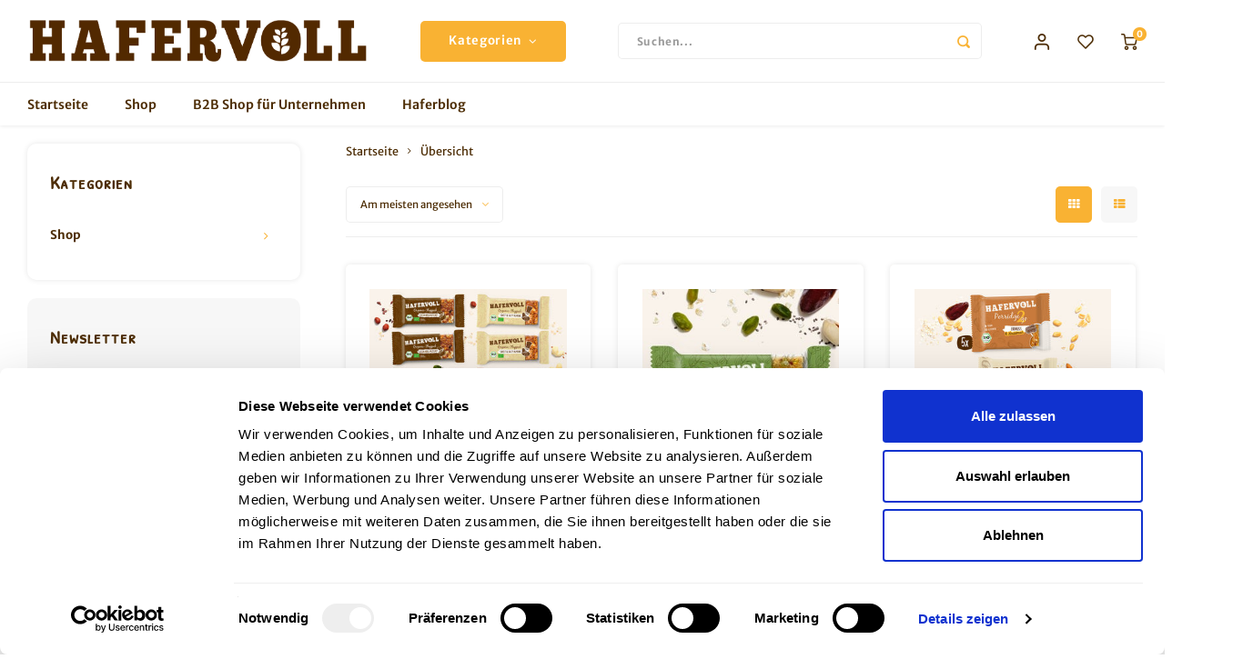

--- FILE ---
content_type: text/html;charset=utf-8
request_url: https://www.hafervoll.de/collection/?source=facebook
body_size: 25335
content:
<!DOCTYPE html>
<html lang="de">
	
  <head>
    
        
    <meta charset="utf-8"/>
<!-- [START] 'blocks/head.rain' -->
<!--

  (c) 2008-2026 Lightspeed Netherlands B.V.
  http://www.lightspeedhq.com
  Generated: 21-01-2026 @ 23:06:59

-->
<link rel="canonical" href="https://www.hafervoll.de/collection/"/>
<link rel="next" href="https://www.hafervoll.de/collection/page2.html"/>
<link rel="alternate" href="https://www.hafervoll.de/index.rss" type="application/rss+xml" title="Neue Produkte"/>
<meta name="robots" content="noodp,noydir"/>
<meta name="google-site-verification" content="p33q0H9kdOAOx-KnMHKCsM0NIFznWZkxACQqHXWmmAo"/>
<meta property="og:url" content="https://www.hafervoll.de/collection/?source=facebook"/>
<meta property="og:site_name" content="HAFERVOLL"/>
<meta property="og:title" content="Übersicht"/>
<meta property="og:description" content="HAFERVOLL Flapjacks sind keine gewöhnlichen Müsliriegel. Unsere Flapjacks sind schonend im Ofen gebacken &amp; ausnahmslos ohne Zusatzstoffe.  Außerdem haben wir"/>
<!--[if lt IE 9]>
<script src="https://cdn.webshopapp.com/assets/html5shiv.js?2025-02-20"></script>
<![endif]-->
<!-- [END] 'blocks/head.rain' -->
    <title>Übersicht - HAFERVOLL</title>
    <meta name="description" content="HAFERVOLL Flapjacks sind keine gewöhnlichen Müsliriegel. Unsere Flapjacks sind schonend im Ofen gebacken &amp; ausnahmslos ohne Zusatzstoffe.  Außerdem haben wir" />
    <meta name="keywords" content="Übersicht" />
    <meta http-equiv="X-UA-Compatible" content="IE=edge,chrome=1">
    <meta name="viewport" content="width=device-width, initial-scale=1.0">
    <meta name="apple-mobile-web-app-capable" content="yes">
    <meta name="apple-mobile-web-app-status-bar-style" content="black">
    <meta property="fb:app_id" content="966242223397117"/>
    <meta name="viewport" content="width=device-width, initial-scale=1, maximum-scale=1, user-scalable=0"/>
    <meta name="apple-mobile-web-app-capable" content="yes">
    <meta name="HandheldFriendly" content="true" /> 
		<meta name="apple-mobile-web-app-title" content="HAFERVOLL">
    <meta name="google-site-verification" content="uWXK8A4_8zS1DDdCjxWDEiwDV5Uq5C4GvRclEUqDcig" />
    <meta name="robots" content="INDEX,FOLLOW">
  
		<link rel="apple-touch-icon-precomposed" href="https://cdn.webshopapp.com/shops/23393/themes/159803/v/2636186/assets/homescreen-icon.jpg?20250530160209"/> 
  
    <link rel="shortcut icon" href="https://cdn.webshopapp.com/shops/23393/themes/159803/v/2649843/assets/favicon.ico?20250610150808" type="image/x-icon" />
            <link rel="stylesheet" href="https://cdn.webshopapp.com/shops/23393/themes/159803/assets/bootstrap.css?20260101153506" />
    <link rel="stylesheet" href="https://cdn.webshopapp.com/shops/23393/themes/159803/assets/font-awesome-min.css?20260101153506" />
  	  	<link href="https://cdn.webshopapp.com/shops/23393/themes/159803/assets/gibbon-icons.css?20260101153506" rel="stylesheet">
    <link rel="stylesheet" href="https://cdn.webshopapp.com/shops/23393/themes/159803/assets/owl-carousel-min.css?20260101153506" />  
    <link rel="stylesheet" href="https://cdn.webshopapp.com/shops/23393/themes/159803/assets/semantic.css?20260101153506" />  
    <link rel="stylesheet" href="https://cdn.webshopapp.com/shops/23393/themes/159803/assets/jquery-fancybox-min.css?20260101153506" /> 
    <link rel="stylesheet" href="https://cdn.webshopapp.com/shops/23393/themes/159803/assets/style.css?20260101153506?582" /> 
    <link rel="stylesheet" href="https://cdn.webshopapp.com/shops/23393/themes/159803/assets/settings.css?20260101153506" />  
    <link rel="stylesheet" href="https://cdn.webshopapp.com/assets/gui-2-0.css?2025-02-20" />
    <link rel="stylesheet" href="https://cdn.webshopapp.com/assets/gui-responsive-2-0.css?2025-02-20" />   
    <link rel="stylesheet" href="https://cdn.webshopapp.com/shops/23393/themes/159803/assets/custom.css?20260101153506" />

    <script src="https://cdn.webshopapp.com/assets/jquery-1-9-1.js?2025-02-20"></script>
    <script src="https://cdn.webshopapp.com/assets/jquery-ui-1-10-1.js?2025-02-20"></script>
    
   
    <script src="https://cdn.webshopapp.com/shops/23393/themes/159803/assets/bootstrap.js?20260101153506"></script>
    <script src="https://cdn.webshopapp.com/shops/23393/themes/159803/assets/owl-carousel-min.js?20260101153506"></script>
    <script src="https://cdn.webshopapp.com/shops/23393/themes/159803/assets/semantic.js?20260101153506"></script>
    <script src="https://cdn.webshopapp.com/shops/23393/themes/159803/assets/jquery-fancybox-min.js?20260101153506"></script>
    <script src="https://cdn.webshopapp.com/shops/23393/themes/159803/assets/moment.js?20260101153506"></script>  
    <script src="https://cdn.webshopapp.com/shops/23393/themes/159803/assets/js-cookie.js?20260101153506"></script>
    <script src="https://cdn.webshopapp.com/shops/23393/themes/159803/assets/jquery-countdown-min.js?20260101153506"></script>
  	<script src="https://cdn.webshopapp.com/shops/23393/themes/159803/assets/masonry.js?20260101153506"></script>
    <script src="https://cdn.webshopapp.com/shops/23393/themes/159803/assets/global.js?20260101153506"></script>
  	<script src="//cdnjs.cloudflare.com/ajax/libs/jqueryui-touch-punch/0.2.3/jquery.ui.touch-punch.min.js"></script>
    
    <script src="https://cdn.webshopapp.com/shops/23393/themes/159803/assets/jcarousel.js?20260101153506"></script>
    <script src="https://cdn.webshopapp.com/assets/gui.js?2025-02-20"></script>
    <script src="https://cdn.webshopapp.com/assets/gui-responsive-2-0.js?2025-02-20"></script>
    
  	<script src='https://www.google.com/recaptcha/api.js?render=6LdLbZwjAAAAACmWLwundNIDfMoE7OKDD8QP1XER'></script>
  
        
    
    <!--[if lt IE 9]>
    <link rel="stylesheet" href="https://cdn.webshopapp.com/shops/23393/themes/159803/assets/style-ie.css?20260101153506" />
    <![endif]-->
 <!-- Google Tag Manager ALT 
 <script type="text/javascript">(function(w,d,s,l,i){w[l]=w[l]||[];w[l].push({'gtm.start':
  new Date().getTime(),event:'gtm.js'});var f=d.getElementsByTagName(s)[0],
  j=d.createElement(s),dl=l!='dataLayer'?'&l='+l:'';j.async=true;j.src=
  'https://www.googletagmanager.com/gtm.js?id='+i+dl;f.parentNode.insertBefore(j,f);
  })(window,document,'script','dataLayer','GTM-KD59CHR');</script>
-->
<!-- End Google Tag Manager -->

<!-- Google Tag Manager NEU --> 
    <script type="text/javascript"> 
        // create dataLayer 
        window.dataLayer = window.dataLayer || []; 
        function gtag() { 
            dataLayer.push(arguments); 
        } 

        // set „denied" as default for both ad and analytics storage, as well as ad_user_data and ad_personalization, 
        gtag("consent", "default", { 
            ad_user_data: "denied", 
            ad_personalization: "denied", 
            ad_storage: "denied", 
            analytics_storage: "denied", 
            wait_for_update: 2000 // milliseconds to wait for update 
        }); 

        // Enable ads data redaction by default [optional] 
        gtag("set", "ads_data_redaction", true); 
    </script> 

    <script type="text/javascript"> 
        // Google Tag Manager 
        (function(w, d, s, l, i) { 
            w[l] = w[l] || []; 
            w[l].push({ 
                'gtm.start': new Date().getTime(), 
                event: 'gtm.js' 
            });
            var f = d.getElementsByTagName(s)[0], 
                j = d.createElement(s), 
                dl = l != 'dataLayer' ? '&l=' + l : ''; 
            j.async = true; 
            j.src = 
                'https://www.googletagmanager.com/gtm.js?id=' + i + dl; 
            f.parentNode.insertBefore(j, f); 
        })(window, document, 'script', 'dataLayer', 'GTM-KD59CHR');
    </script>
<!-- End Google Tag Manager -->  

<!-- Google Ads Tag hardcoded (gtag.js) -->
<script async src="https://www.googletagmanager.com/gtag/js?id=AW-944730800"></script>
<script>
  window.dataLayer = window.dataLayer || [];
  function gtag(){dataLayer.push(arguments);}
  gtag('js', new Date());

  gtag('config', 'AW-944730800');
</script>
<!-- End Google Ads Tag hardcoded (gtag.js) -->
  

  
  
<!-- Start NEW Tradedoubler All Pages Tag Insert on all pages to handle first party cookie 2025-09-->
  <script type="text/plain" data-cookieconsent="marketing">
    (function(c,w,v){function getUrlParameter(e){var t=new RegExp("[\?&]"+e+"=([^&#]*)").exec(location.search);return null===t?"":decodeURIComponent(t[1].replace(/\+/g," "))}function setCookie(e,t){var r,n=w.location.host,a=n.substring(n.indexOf("."));(a.match(/\./g).length<2||".co"===a.substring(0,a.indexOf(".",1)))&&(a="."+n),r='domain='+a;var i=new Date,o=i.getTime()+31536e6;i.setTime(o);var c="expires="+i.toUTCString();v.cookie='e'+'='+'t'+';'+'c'+';'+'r'+';path=/;sameSite=none;Secure=true'}var tdclid_sn=getUrlParameter("tdclid_sn");tdclid_sn&&setCookie("tdclid_sn",tdclid_sn);var q='?org='+c.organization+'&prog='+c.programId;w.tdfallback=function(e){var t,r=v.getElementsByTagName("script")[0];(t=v.createElement("script")).src=e+q,r.parentNode.insertBefore(t,r)};
(function(i,s,o,g,r,a,m){i['TDConversionObject']=r;i[r]=i[r]||function(){(i[r].q=i[r].q||[]).push(arguments)},i[r].l=1*new Date();a=s.createElement(o),m=s.getElementsByTagName(o)[0];a.async=1;a.src=g;m.parentNode.insertBefore(a,m)})(window,document,'script', 'https://statics.hafervoll.de/trsdk'+q, 'tdconv'); tdconv('init',c);
})({organization: '2234790', programId: '304306', program: false, element: 'iframe'}, window, document);
tdconv('cookie-consent', '[COOKIE_CONSENT]');</script>
<script type="text/plain" data-cookieconsent="marketing" src="https://statics.hafervoll.de/wrap?id=27188" async></script>
    
  <script type='module' src='https://widget.accessgo.de/accessGoWidget.js'></script>
  
  </head>  <body ><script type="application/ld+json">
[
			{
    "@context": "http://schema.org",
    "@type": "BreadcrumbList",
    "itemListElement":
    [
      {
        "@type": "ListItem",
        "position": 1,
        "item": {
        	"@id": "https://www.hafervoll.de/",
        	"name": "Home"
        }
      },
    	    	{
    		"@type": "ListItem",
     		"position": 2,
     		"item":	{
      		"@id": "https://www.hafervoll.de/collection/",
      		"name": "Übersicht"
    		}
    	}    	    ]
  },
      
        
    {
  "@context": "http://schema.org",
  "@id": "https://www.hafervoll.de/#Organization",
  "@type": "Organization",
  "url": "https://www.hafervoll.de/", 
  "name": "HAFERVOLL",
  "logo": "https://cdn.webshopapp.com/shops/23393/themes/159803/v/2649844/assets/logo.png?20250610151038",
  "telephone": "T +49 2202 105-300",
  "email": ""
    }
  ]
</script><div class="cart-messages hidden"><ul></ul></div><div id="cart-popup" class="cart-popup mobile-popup" data-popup="cart"><div class="popup-inner"><div class="inner cart-wrap"><div class="table"><div class="title-small title-font">Mein Warenkorb</div><div class="empty-cart">
      	Keine Produkte gefunden...
      </div><div class="table-wrap"><form id="gui-form-cart" action="https://www.hafervoll.de/cart/update/" method="post"><table></table></form></div><div class="shipping-discount hidden"><div class="discount-block"><form class="gui-form-discount" action="https://www.hafervoll.de/cart/setDiscount/" method="post"><input class="standard-input" type="text" name="code" placeholder="Rabattcode"><a class="btn btn-small accent add-discount"  href="javascript:;"><i class="fa fa-plus"></i></a></form></div></div></div><div class="totals-wrap"><div class="totals"><div class="title-small title-font hidden-xs"><span data-cart-items>0</span> artikel</div><table><tr><td>Insgesamt exkl. MwSt.</td><td data-cart-total-excl>€0,00</td></tr><tr><td>MWST.</td><td data-cart-total-vat>€0,00</td></tr><tr><td>Gesamt</td><td data-cart-total-incl>€0,00</td></tr></table><div class="buttons"><a class="btn accent" href="https://www.hafervoll.de/checkout/">Zur Kasse</a><a class="btn light hidden-xs" href="javascript:;" data-fancybox-close>Weiter einkaufen</a></div></div><div class="payments hidden-xs"><a href="https://www.hafervoll.de/service/payment-methods/" title="Zahlungsarten"><img src="https://cdn.webshopapp.com/shops/23393/themes/159803/assets/mastercard.png?20260101153506" alt="MasterCard" /></a><a href="https://www.hafervoll.de/service/payment-methods/" title="Zahlungsarten"><img src="https://cdn.webshopapp.com/shops/23393/themes/159803/assets/visa.png?20260101153506" alt="Visa" /></a><a href="https://www.hafervoll.de/service/payment-methods/" title="Zahlungsarten"><img src="https://cdn.webshopapp.com/shops/23393/themes/159803/assets/klarnapaylater.png?20260101153506" alt="Klarna Pay Later" /></a><a href="https://www.hafervoll.de/service/payment-methods/" title="Zahlungsarten"><img src="https://cdn.webshopapp.com/shops/23393/themes/159803/assets/paypalcp.png?20260101153506" alt="PayPal" /></a></div></div></div></div><div class="close-popup"><div class="close-popup-inner"><a href="javascript:;" class="close-mobile-popup" data-fancybox-close>
        Schließen
      </a></div></div></div><div id="login-popup" class="mobile-popup" data-popup="login"><div class="popup-inner"><div class="title-small title-font">anmelden</div><form class="formLogin" id="formLogin" action="https://www.hafervoll.de/account/loginPost/?return=https%3A%2F%2Fwww.hafervoll.de%2Fcollection%2F%3Fsource%3Dfacebook" method="post"><input type="hidden" name="key" value="1002ef61e21cf663fa36e54461902c23" /><input type="hidden" name="type" value="login" /><input type="submit" hidden/><input type="text" name="email" id="formLoginEmail" value="" placeholder="E-Mail-Adresse" class="standard-input" /><input type="password" name="password" id="formLoginPassword" value="" placeholder="Passwort" class="standard-input"/><div class="buttons"><a class="btn accent" href="#" onclick="$('#formLogin').submit(); return false;" title="anmelden">anmelden</a><a class="btn facebook" rel="nofollow" onclick="gui_facebook('https://www.hafervoll.de/account/loginFacebook/?return=https%3A%2F%2Fwww.hafervoll.de%2Fcollection%2F%3Fsource%3Dfacebook'); return false;">Einloggen mit Facebook</a></div></form><div class="options"><a class="forgot-pw" href="https://www.hafervoll.de/account/password/">Passwort vergessen?</a><span class="or">oder</span><a class="no-account" href="https://www.hafervoll.de/account/register/">Noch kein Konto? Klicken Sie auf</a></div></div><div class="close-popup"><div class="close-popup-inner"><a href="javascript:;" class="close-mobile-popup" data-fancybox-close>
        Schließen
      </a></div></div></div><div id="language-currency-popup" class="language-currency-popup mobile-popup"><div class="popup-inner"><div class="language-section"><div class="title-small title-font">Sprache</div><div class="options-wrap"><div class="option active"><a href="https://www.hafervoll.de/collection"><div class="inner"><div class="icon"><img src="https://cdn.webshopapp.com/shops/23393/themes/159803/assets/flag-de.svg?20260101153506" alt="flag-Deutsch"></div><div class="text">Deutsch</div></div></a></div></div></div><div class="close-popup"><div class="close-popup-inner"><a href="javascript:;" class="close-mobile-popup" data-fancybox-close>
          Schließen
        </a></div></div></div></div><div class="mobile-menu mobile-popup" data-popup="menu"><div class="popup-inner"><div class="menu-wrap"><div class="breads">Hauptmenü</div><div class="title-small title-font">Kategorien</div><div class="menu"><ul><li class=""><a class="normal-link" href="https://www.hafervoll.de/shop/">Shop<span class="more-cats"><i class="fa fa-chevron-right"></i></span></a><div class="subs"><div class="breads">Hauptmenü / shop</div><div class="title-small title-font text-center subs-back"><i class="fa fa-chevron-left"></i>Shop</div><ul class=""><li class=""><a class="normal-link" href="https://www.hafervoll.de/shop/produkt-kategorien/">Produkt Kategorien<span class="more-cats"><i class="fa fa-chevron-right"></i></span></a><div class="subs"><div class="breads">Hauptmenü / shop / produkt kategorien</div><div class="title-small title-font text-center subs-back"><i class="fa fa-chevron-left"></i>Produkt Kategorien</div><ul class=""><li class=""><a class="normal-link" href="https://www.hafervoll.de/shop/produkt-kategorien/minis/">Minis</a></li><li class=""><a class="normal-link" href="https://www.hafervoll.de/shop/produkt-kategorien/18er-organic-flapjacks/">18er Organic Flapjacks</a></li><li class=""><a class="normal-link" href="https://www.hafervoll.de/shop/produkt-kategorien/6er-organics-flapjacks/">6er Organics Flapjacks</a></li><li class=""><a class="normal-link" href="https://www.hafervoll.de/shop/produkt-kategorien/porridge2go/">Porridge2go</a></li><li class=""><a class="normal-link" href="https://www.hafervoll.de/shop/produkt-kategorien/mixboxen/">Mixboxen</a></li></ul></div></li><li class=""><a class="normal-link" href="https://www.hafervoll.de/shop/fuer-jeden-geschmack/">Für jeden Geschmack<span class="more-cats"><i class="fa fa-chevron-right"></i></span></a><div class="subs"><div class="breads">Hauptmenü / shop / produkt kategorien / für jeden geschmack</div><div class="title-small title-font text-center subs-back"><i class="fa fa-chevron-left"></i>Für jeden Geschmack</div><ul class=""><li class=""><a class="normal-link" href="https://www.hafervoll.de/shop/fuer-jeden-geschmack/fuer-gross-und-klein/">Für Groß und Klein</a></li><li class=""><a class="normal-link" href="https://www.hafervoll.de/shop/fuer-jeden-geschmack/vegan/">Vegan</a></li><li class=""><a class="normal-link" href="https://www.hafervoll.de/shop/fuer-jeden-geschmack/glutenfrei/">Glutenfrei</a></li><li class=""><a class="normal-link" href="https://www.hafervoll.de/shop/fuer-jeden-geschmack/ohne-nuesse/">Ohne Nüsse</a></li></ul></div></li><li class=""><a class="normal-link" href="https://www.hafervoll.de/shop/zum-probieren/">Zum Probieren<span class="more-cats"><i class="fa fa-chevron-right"></i></span></a><div class="subs"><div class="breads">Hauptmenü / shop / produkt kategorien / für jeden geschmack / zum probieren</div><div class="title-small title-font text-center subs-back"><i class="fa fa-chevron-left"></i>Zum Probieren</div><ul class=""><li class=""><a class="normal-link" href="https://www.hafervoll.de/shop/zum-probieren/sortenreine-probierboxen/">Sortenreine Probierboxen</a></li><li class=""><a class="normal-link" href="https://www.hafervoll.de/shop/zum-probieren/mix-match/">Mix &amp; Match</a></li></ul></div></li><li class=""><a class="normal-link" href="https://www.hafervoll.de/shop/bestseller/">Bestseller</a></li></ul></div></li><li class=""><a href="https://b2b.hafervoll.de/">B2B Shop für Unternehmen</a></li><li class=""><a href="https://www.hafervoll.de/blogs/haferblog/">Haferblog</a></li></ul><ul><li class="highlight hidden-sm"><a class="open-mobile-slide" data-popup="login" href="javascript:;">anmelden</a></li></ul></div></div></div><div class="close-popup dark"><div class="close-popup-inner"><a href="javascript:;" class="close-mobile-popup" data-fancybox-close>
        Schließen
      </a></div></div></div><a class="open-newsletter hidden" href="#newsletter-popup" data-fancybox="newsletter">open</a><div id="newsletter-popup" data-show="10" data-hide="48"><div class="inner"><div class="image hidden-xs"></div><div class="text"><div class="title-wrap"><div class="title title-font">Melde dich für unseren Newsletter an.</div><div class="content general-content"><p>Keine Aktionen und Produktneuheiten mehr verpassen. Jetzt anmelden und exklusiven 10% Willkommensrabatt sichern!</p></div></div><form id="formNewsletterPop" action="https://www.hafervoll.de/account/newsletter/" method="post"><input type="hidden" name="key" value="1002ef61e21cf663fa36e54461902c23" /><input type="text" name="email"  value="" placeholder="E-Mail" class="standard-input"/><p class="dn-newsletter-dsgvo"><input name="dsgvo" id="dn-dsgvo-checkbox" required value="Ich stimme dem Erhalt des Newsletters zu" type="checkbox">Ich stimme dem Erhalt des Newsletters zu. Weitere Informationen findest du in unserer <a href="/service/privacy-policy/" target="_blank">Datenschutzerklärung</a>.
      </p><a class="btn submit-newsletter accent" href="javascript:;" title="Abonnieren">Abonnieren</a></form></div></div></div><header id="header" class="with-medium-logo"><div class="main-header"><div class="container"><div class="inner"><div class="logo medium-logo align-middle"><a href="https://www.hafervoll.de/"><img src="https://cdn.webshopapp.com/shops/23393/themes/159803/v/2649844/assets/logo.png?20250610151038" alt="HAFERVOLL"></a></div><div class="vertical-menu-wrap hidden-xs hidden-md hidden-lg"><div class="btn-wrap"><a class="btn accent vertical-menu-btn open-mobile-slide" data-popup="menu" data-main-link href="javascript:;">Kategorien<i class="fa fa-angle-down"></i></a></div></div><div class="vertical-menu-wrap hidden-xs hidden-sm  "><div class="btn-wrap"><a class="btn accent vertical-menu-btn open-vertical-menu">Kategorien<i class="fa fa-angle-down"></i></a><div class="vertical-menu"><ul><li class=""><a class="" href="https://www.hafervoll.de/shop/"><div class="category-wrap"><img src="https://cdn.webshopapp.com/shops/23393/files/478108027/100x100x1/shop.jpg" alt="Shop">
                                            Shop
                    </div><i class="fa fa-chevron-right arrow-right"></i></a><div class="subs"><ul><li class="subs-title"><a class="" href="https://www.hafervoll.de/shop/">Shop</a></li><li class=""><a class="" href="https://www.hafervoll.de/shop/produkt-kategorien/"><div>
                            Produkt Kategorien
                          </div><i class="fa fa-chevron-right arrow-right"></i></a><div class="subs"><ul><li class="subs-title"><a class="" href="https://www.hafervoll.de/shop/produkt-kategorien/">Produkt Kategorien</a></li><li class=""><a class="" href="https://www.hafervoll.de/shop/produkt-kategorien/minis/"><div>
                                  Minis
                                </div></a></li><li class=""><a class="" href="https://www.hafervoll.de/shop/produkt-kategorien/18er-organic-flapjacks/"><div>
                                  18er Organic Flapjacks
                                </div></a></li><li class=""><a class="" href="https://www.hafervoll.de/shop/produkt-kategorien/6er-organics-flapjacks/"><div>
                                  6er Organics Flapjacks
                                </div></a></li><li class=""><a class="" href="https://www.hafervoll.de/shop/produkt-kategorien/porridge2go/"><div>
                                  Porridge2go
                                </div></a></li><li class=""><a class="" href="https://www.hafervoll.de/shop/produkt-kategorien/mixboxen/"><div>
                                  Mixboxen
                                </div></a></li></ul></div></li><li class=""><a class="" href="https://www.hafervoll.de/shop/fuer-jeden-geschmack/"><div>
                            Für jeden Geschmack
                          </div><i class="fa fa-chevron-right arrow-right"></i></a><div class="subs"><ul><li class="subs-title"><a class="" href="https://www.hafervoll.de/shop/fuer-jeden-geschmack/">Für jeden Geschmack</a></li><li class=""><a class="" href="https://www.hafervoll.de/shop/fuer-jeden-geschmack/fuer-gross-und-klein/"><div>
                                  Für Groß und Klein
                                </div></a></li><li class=""><a class="" href="https://www.hafervoll.de/shop/fuer-jeden-geschmack/vegan/"><div>
                                  Vegan
                                </div></a></li><li class=""><a class="" href="https://www.hafervoll.de/shop/fuer-jeden-geschmack/glutenfrei/"><div>
                                  Glutenfrei
                                </div></a></li><li class=""><a class="" href="https://www.hafervoll.de/shop/fuer-jeden-geschmack/ohne-nuesse/"><div>
                                  Ohne Nüsse
                                </div></a></li></ul></div></li><li class=""><a class="" href="https://www.hafervoll.de/shop/zum-probieren/"><div>
                            Zum Probieren
                          </div><i class="fa fa-chevron-right arrow-right"></i></a><div class="subs"><ul><li class="subs-title"><a class="" href="https://www.hafervoll.de/shop/zum-probieren/">Zum Probieren</a></li><li class=""><a class="" href="https://www.hafervoll.de/shop/zum-probieren/sortenreine-probierboxen/"><div>
                                  Sortenreine Probierboxen
                                </div></a></li><li class=""><a class="" href="https://www.hafervoll.de/shop/zum-probieren/mix-match/"><div>
                                  Mix &amp; Match
                                </div></a></li></ul></div></li><li class=""><a class="" href="https://www.hafervoll.de/shop/bestseller/"><div>
                            Bestseller
                          </div></a></li></ul></div></li><li class=""><a class="" href="https://www.hafervoll.de/blogs/haferblog/"><div><img src="https://cdn.webshopapp.com/shops/23393/files/485207636/100x100x1/glutenfreier-bienenstich-happy-birthday-hafervoll.jpg" alt="Glutenfreier Bienenstich - Happy Birthday HAFERVOLL">
                                                                  Haferblog
                    </div></a></li></ul></div></div><div class="vertical-menu-overlay general-overlay"></div></div><div class="search-bar hidden-xs"><form action="https://www.hafervoll.de/search/" method="get" id="formSearch"  class="search-form"  data-search-type="desktop"><div class="relative search-wrap"><input type="text" name="q" autocomplete="off"  value="" placeholder="Suchen..." class="standard-input" data-input="desktop"/><span onclick="$(this).closest('form').submit();" title="Suchen" class="icon icon-search"><i class="sm sm-search"></i></span><span onclick="$(this).closest('form').find('input').val('').trigger('keyup');" class="icon icon-hide-search hidden"><i class="fa fa-close"></i></span></div><div class="search-overlay general-overlay"></div></form></div><div class="icons hidden-xs"><ul><li class="hidden-xs"><a href="#login-popup" data-fancybox><i class="sm sm-user"></i></a></li><li class="hidden-xs"><a href="#login-popup" data-fancybox><div class="icon-wrap"><i class="sm sm-heart-o"></i><div class="items" data-wishlist-items></div></div></a></li><li><a href="/cart/"><div class="icon-wrap"><i class="sm sm-cart"></i><div class="items" data-cart-items>0</div></div></a></li></ul></div></div></div><div class="search-autocomplete hidden-xs" data-search-type="desktop"><div class="container"><div class="box"><div class="title-small title-font">Suchergebnisse für "<span data-search-query></span>"</div><div class="inner-wrap"><div class="side  filter-style-classic"><div class="filter-scroll-wrap"><div class="filter-scroll"><div class="subtitle title-font">Filter</div><form data-search-type="desktop"><div class="filter-boxes"><div class="filter-wrap sort"><select name="sort" class="custom-select"></select></div></div><div class="filter-boxes custom-filters"></div></form></div></div></div><div class="results"><div class="feat-categories hidden"><div class="subtitle title-font">Kategorien</div><div class="cats"><ul></ul></div></div><div class="search-products products-livesearch row"></div><div class="more"><a href="#" class="btn accent">Alle Ergebnisse anzeigen <span>(0)</span></a></div><div class="notfound">Keine Produkte gefunden...</div></div></div></div></div></div></div><div class="main-menu hidden-sm hidden-xs"><div class="container"><ul><li class=""><a href="https://www.hafervoll.de/">Startseite</a></li><li class=""><a href="https://www.hafervoll.de/shop/">Shop</a><div class="mega-menu"><div class="container"><div class="menus"><div class="menu"><a class="title" href="https://www.hafervoll.de/shop/produkt-kategorien/">Produkt Kategorien</a><ul><li class=""><a href="https://www.hafervoll.de/shop/produkt-kategorien/minis/">Minis</a></li><li class=""><a href="https://www.hafervoll.de/shop/produkt-kategorien/18er-organic-flapjacks/">18er Organic Flapjacks</a></li><li class=""><a href="https://www.hafervoll.de/shop/produkt-kategorien/6er-organics-flapjacks/">6er Organics Flapjacks</a></li><li class=""><a href="https://www.hafervoll.de/shop/produkt-kategorien/porridge2go/">Porridge2go</a></li><li class=""><a href="https://www.hafervoll.de/shop/produkt-kategorien/mixboxen/">Mixboxen</a></li></ul></div><div class="menu"><a class="title" href="https://www.hafervoll.de/shop/fuer-jeden-geschmack/">Für jeden Geschmack</a><ul><li class=""><a href="https://www.hafervoll.de/shop/fuer-jeden-geschmack/fuer-gross-und-klein/">Für Groß und Klein</a></li><li class=""><a href="https://www.hafervoll.de/shop/fuer-jeden-geschmack/vegan/">Vegan</a></li><li class=""><a href="https://www.hafervoll.de/shop/fuer-jeden-geschmack/glutenfrei/">Glutenfrei</a></li><li class=""><a href="https://www.hafervoll.de/shop/fuer-jeden-geschmack/ohne-nuesse/">Ohne Nüsse</a></li></ul></div><div class="menu"><a class="title" href="https://www.hafervoll.de/shop/zum-probieren/">Zum Probieren</a><ul><li class=""><a href="https://www.hafervoll.de/shop/zum-probieren/sortenreine-probierboxen/">Sortenreine Probierboxen</a></li><li class=""><a href="https://www.hafervoll.de/shop/zum-probieren/mix-match/">Mix &amp; Match</a></li></ul></div><div class="menu"><a class="title" href="https://www.hafervoll.de/shop/bestseller/">Bestseller</a><ul></ul></div></div></div></div></li><li class=""><a href="https://b2b.hafervoll.de/">B2B Shop für Unternehmen</a></li><li class=""><a href="https://www.hafervoll.de/blogs/haferblog/">Haferblog</a></li></ul></div></div></header><div class="mobile-search mobile-popup visible-xs" data-popup="search"><div class="popup-inner"><div class="title-small title-font">Finden Sie Ihr Produkt</div><form action="https://www.hafervoll.de/search/" method="get" id="formSearchMobile" class="search-form" data-search-type="mobile"><div class="relative search-wrap"><input type="text" name="q" autocomplete="off"  value="" placeholder="Suchen..." class="standard-input"  data-input="mobile"/><span onclick="$(this).closest('form').submit();" title="Suchen" class="icon"><i class="sm sm-search"></i></span></div></form><div class="search-autocomplete" data-search-type="mobile"><div class="title-small title-font">Suchergebnisse für "<span data-search-query></span>"</div><div class="inner-wrap"><div class="results"><div class="feat-categories hidden"><div class="subtitle title-font">Kategorien</div><div class="cats"><ul></ul></div></div><div class="search-products products-livesearch row"></div><div class="more"><a href="#" class="btn accent">Alle Ergebnisse anzeigen <span>(0)</span></a></div><div class="notfound">Keine Produkte gefunden...</div></div></div></div></div><div class="close-popup"><div class="close-popup-inner"><a href="javascript:;" class="close-mobile-popup" data-fancybox-close>
        Schließen
      </a></div></div></div><div class="mobile-bar"><ul><li><a class="open-mobile-slide" data-popup="login" href="javascript:;"><i class="sm sm-heart-o"></i></a></li><li><a class="open-mobile-slide" data-popup="login" data-main-link href="javascript:;"><i class="sm sm-user"></i></a></li><li><a class="open-mobile-slide" data-popup="menu" data-main-link href="javascript:;"><i class="sm sm-bars"></i></a></li><li><a class="open-mobile-slide" data-popup="search" data-main-link href="javascript:;"><i class="sm sm-search"></i></a></li><li><a class="open-mobile-slide-" data-main-link href="/cart/"><span class="icon-wrap"><i class="sm sm-cart"></i><div class="items" data-cart-items>0</div></span></a></li></ul></div><main><div class="main-content"><div class="container"><div class="usp-spacer"></div></div><div class="message-wrap live-message"><div class="message"><div class="icon info"><i class="fa fa-info"></i></div><div class="text"><ul><li>Lorem ipsum</li></ul></div></div></div><div class="container"><div id="collection-page"><div class="container-wide"><div class="row flex-row"><div class="col-sidebar"><div class="sidebar"><div class="sb-cats block-shadow hidden-sm hidden-xs"><div class="sidebar-title title-font">Kategorien</div><ul class="sb-cats-wrap"><li class=""><span class="inner"><a href="https://www.hafervoll.de/shop/">Shop</a><span class="more-cats"><i class="fa fa-angle-right"></i></span></span><ul class=""><li class=""><span class="inner"><a href="https://www.hafervoll.de/shop/produkt-kategorien/">Produkt Kategorien</a><span class="more-cats"><i class="fa fa-angle-right"></i></span></span><ul class=""><li class=""><span class="inner"><a href="https://www.hafervoll.de/shop/produkt-kategorien/minis/">Minis</a></span></li><li class=""><span class="inner"><a href="https://www.hafervoll.de/shop/produkt-kategorien/18er-organic-flapjacks/">18er Organic Flapjacks</a></span></li><li class=""><span class="inner"><a href="https://www.hafervoll.de/shop/produkt-kategorien/6er-organics-flapjacks/">6er Organics Flapjacks</a></span></li><li class=""><span class="inner"><a href="https://www.hafervoll.de/shop/produkt-kategorien/porridge2go/">Porridge2go</a></span></li><li class=""><span class="inner"><a href="https://www.hafervoll.de/shop/produkt-kategorien/mixboxen/">Mixboxen</a></span></li></ul></li><li class=""><span class="inner"><a href="https://www.hafervoll.de/shop/fuer-jeden-geschmack/">Für jeden Geschmack</a><span class="more-cats"><i class="fa fa-angle-right"></i></span></span><ul class=""><li class=""><span class="inner"><a href="https://www.hafervoll.de/shop/fuer-jeden-geschmack/fuer-gross-und-klein/">Für Groß und Klein</a></span></li><li class=""><span class="inner"><a href="https://www.hafervoll.de/shop/fuer-jeden-geschmack/vegan/">Vegan</a></span></li><li class=""><span class="inner"><a href="https://www.hafervoll.de/shop/fuer-jeden-geschmack/glutenfrei/">Glutenfrei</a></span></li><li class=""><span class="inner"><a href="https://www.hafervoll.de/shop/fuer-jeden-geschmack/ohne-nuesse/">Ohne Nüsse</a></span></li></ul></li><li class=""><span class="inner"><a href="https://www.hafervoll.de/shop/zum-probieren/">Zum Probieren</a><span class="more-cats"><i class="fa fa-angle-right"></i></span></span><ul class=""><li class=""><span class="inner"><a href="https://www.hafervoll.de/shop/zum-probieren/sortenreine-probierboxen/">Sortenreine Probierboxen</a></span></li><li class=""><span class="inner"><a href="https://www.hafervoll.de/shop/zum-probieren/mix-match/">Mix &amp; Match</a></span></li></ul></li><li class=""><span class="inner"><a href="https://www.hafervoll.de/shop/bestseller/">Bestseller</a></span></li></ul></li></ul></div><form action="https://www.hafervoll.de/collection/" method="get" id="sidebar_filters" class="mobile-filters-form"><input type="hidden" name="mode" value="grid" id="filter_form_mode_side" /><input type="hidden" name="limit" value="24" id="filter_form_limit_side" /><input type="hidden" name="sort" value="popular" id="filter_form_sort_side" /><input type="hidden" name="max" value="35" id="filter_form_max_2_side" /><input type="hidden" name="min" value="0" id="filter_form_min_2_side" /><div class="mobile-filters mobile-popup sidebar-filters filter-style-classic block-gray hidden-sm hidden-sm hidden-md hidden-lg"  data-popup="filters"><div class="filters-scroll"><div class="sidebar-title title-font">Filter</div><div class="filter-wrap"><div class="filter-title title-font">Preis</div><div class="price-filter"><div class="sidebar-filter-slider"><div class="collection-filter-price price-filter-2"></div></div><div class="price-filter-range clear"><div class="min">Min: €<span>0</span></div><div class="max">Max: €<span>35</span></div></div></div></div><div class="filter-wrap"><div class="filter-title title-font">Marken</div><div class="filter-items"><div class="ui checkbox filter-item"><input id="filter_0" type="radio" name="brand" value="0"  checked="checked" /><label for="filter_0">Alle Marken</label></div><div class="ui checkbox filter-item"><input id="filter_4595459" type="radio" name="brand" value="4595459"  /><label for="filter_4595459">HAFERVOLL</label></div></div></div></div><div class="buttons hidden-sm hidden-md hidden-lg"><a class="btn accent apply-filters" href="javascript:;">Apply filters</a><a class="link" href="https://www.hafervoll.de/collection/">Clear filters</a></div></div></form><div class="newsletter-wrap block-gray hidden-sm hidden-xs"><div class="sidebar-title title-font">Newsletter</div><p>Keine Aktionen und Produktneuheiten mehr verpassen. Jetzt anmelden und exklusiven 10% Willkommensrabatt sichern!</p><form action="https://www.hafervoll.de/account/newsletter/" method="post"><input type="hidden" name="key" value="1002ef61e21cf663fa36e54461902c23" /><input type="text" name="email" id="formNewsletterEmailSide" value="" placeholder="E-Mail" class="standard-input"/><p class="dn-newsletter-dsgvo"><input name="dsgvo" id="dn-dsgvo-checkbox" required value="Ich stimme dem Erhalt des Newsletters zu" type="checkbox">Ich stimme dem Erhalt des Newsletters zu. Weitere Informationen finden Sie in unserer <a href="/service/privacy-policy/" target="_blank">Datenschutzerklärung</a>.
      </p><a class="btn btn-small accent" href="javascript:;" onclick="$(this).closest('form').submit(); return false;" title="Abonnieren"><span class="hidden-xs">Abonnieren</span><span class="hidden-sm hidden-md hidden-lg"><i class="fa fa-paper-plane"></i></span></a></form></div></div></div><div class="col-main"><div class="breadcrumbs"><a href="https://www.hafervoll.de/" title="Startseite">Startseite</a><i class="fa fa-angle-right"></i><a class="last" href="https://www.hafervoll.de/collection/">Übersicht</a></div><div class="collection-content on-top"><div class="align"><div class="info general-content"><h1 class="title">Übersicht</h1></div></div></div><div class="filters-top hidden-xs"><div class="filter-style-classic block-gray"><form action="https://www.hafervoll.de/collection/" method="get" id="sidebar_filters_top_filters"><input type="hidden" name="mode" value="grid" id="filter_form_mode_top_filters" /><input type="hidden" name="limit" value="24" id="filter_form_limit_top_filters" /><input type="hidden" name="sort" value="popular" id="filter_form_sort_top_filters" /><input type="hidden" name="max" value="35" id="filter_form_max_1_top" /><input type="hidden" name="min" value="0" id="filter_form_min_1_top" /><div class="row filter-row"><div class="filter-wrap filter-col"><div class="filter-title title-font">Marken</div><div class="filter-items"><div class="ui checkbox filter-item"><input id="filter_0_top" type="radio" name="brand" value="0"  checked="checked" /><label for="filter_0_top">Alle Marken</label></div><div class="ui checkbox filter-item"><input id="filter_4595459_top" type="radio" name="brand" value="4595459"  /><label for="filter_4595459_top">HAFERVOLL</label></div></div></div><div class="filter-wrap filter-col"><div class="filter-title title-font">Preis</div><div class="price-filter"><div class="sidebar-filter-slider"><div class="collection-filter-price price-filter-1"></div></div><div class="price-filter-range clear"><div class="min">Min: €<span>0</span></div><div class="max">Max: €<span>35</span></div></div></div></div></div></form></div></div><div class="collection-sort on-top"><form action="https://www.hafervoll.de/collection/" method="get" id="filter_form_top"><input type="hidden" name="limit" value="24" id="filter_form_limit_top" /><input type="hidden" name="sort" value="popular" id="filter_form_sort_top" /><input type="hidden" name="max" value="35" id="filter_form_max_top" /><input type="hidden" name="min" value="0" id="filter_form_min_top" /><div class="flex"><div class="sort-block filter-btn-block"><a class="btn btn-small accent icon-left open-filters hidden-md hidden-lg hidden-xs" href="javascript:;"><i class="fa fa-ellipsis-v"></i>Filter</a><a class="btn btn-small accent icon-left hidden-sm hidden-md hidden-lg open-mobile-slide" href="javascript:;" data-popup="filters"><i class="fa fa-ellipsis-v"></i>Filter</a><select name="sort" onchange="$('#formSortModeLimit').submit();" class="hidden-xs hidden-sm custom-select"><option value="popular" selected="selected">Am meisten angesehen</option><option value="newest">Neueste Produkte</option><option value="lowest">Niedrigster Preis</option><option value="highest">Höchster Preis</option><option value="asc">Name aufsteigend</option><option value="desc">Name absteigend</option></select></div><div class="sort-block mobile-pager"><div class="grid-list text-right align-middle"><ul><li class="active"><label for="mode-grid_top"><input type="radio" name="mode" value="grid" id="mode-grid_top" checked><i class="fa fa-th"></i></label></li><li class=""><label for="mode-list_top"><input type="radio" name="mode" value="list" id="mode-list_top"><i class="fa fa-th-list"></i></label></li></ul></div></div></div></form></div><div class="products row infinite-page-count" data-page-count="1"><div id="145857739" class="quickview-popup" data-inf-id="inf_id_here"><div class="flex product-detail"><div class="images-wrap"><div class="images"><div class="quickview-images owl-carousel owl-theme"><div class="item"><div class="image img-border"><img src="https://cdn.webshopapp.com/shops/23393/files/463265758/500x500x2/image.jpg" alt="HAFERVOLL 10er Probierbox" title="HAFERVOLL 10er Probierbox"></div></div></div><div class="thumbs quickview-thumbs owl-carousel owl-theme"><div class="item"><div class="image img-border"><img src="https://cdn.webshopapp.com/shops/23393/files/463265758/500x500x2/image.jpg" alt="HAFERVOLL 10er Probierbox" title="HAFERVOLL 10er Probierbox"></div></div></div></div></div><div class="info"><div class="product-info"><div class="top-info"><div class="product-title title-font" data-infinite-product-title><a href="https://www.hafervoll.de/10er-probierbox.html">10er Probierbox</a></div><div class="stars-code"><div class="product-code" data-infinite-product-code><span class="title">Artikelnummer</span> 10029454</div></div></div><div class="price-stock"><div class="price align-bottom"><span class="old-price"><span class="price-wrap" data-infinite-product-price-old></span></span><span class="new-price"><span class="price-wrap" data-infinite-product-price-new>€20,00</span><small>*</small></span><small class="srp">UVP</small></div><div class="stock align-bottom text-right"><div class="stock"><div class="green success-color"><i class="fa fa-check"></i>auf lager</div></div></div></div><div class="product-description" data-infinite-product-description>
                    All unsere Organic Flapjacks in einer Box zum Probieren. 10 Riegel, 10x Genuss.
          <a class="" href="https://www.hafervoll.de/10er-probierbox.html">Lesen Sie mehr</a></div><form action="https://www.hafervoll.de/cart/add/287975769/" method="post" data-infinite-product-form><div class="product-option hidden"><div class="options"><div class="product-configure-variants option"><label>Bitte wähle: <em>*</em></label><select class="variants"></select></div></div></div><div class="cart"><div class="input-wrap"><div class="change"><a href="javascript:;" class="down" data-way="down"><i class="fa fa-minus"></i></a><input type="text" name="quantity" value="1" class="standard-input"/><a href="javascript:;" class="up" data-way="up"><i class="fa fa-plus"></i></a></div></div><a href="javascript:;" onclick="$(this).closest('form').submit();" class="btn cart-btn add-cart" title="Zum Warenkorb hinzufügen">Zum Warenkorb hinzufügen</a><a href="https://www.hafervoll.de/account/wishlistAdd/145857739/?variant_id=287975769" class="btn add-wish" title="Zur Wunschliste hinzufügen" data-infinite-wishlist-href><i class="sm sm-heart-o"></i></a></div></form></div></div></div></div><div class="product inf-product col-xs-6 col-sm-6 col-md-6 col-lg-4 show-more-images" data-url="https://www.hafervoll.de/10er-probierbox.html" data-img-settings="300x300x1" data-id="145857739" data-inf-id="inf_id_here" data-product-type=""><div class="product-inner border-allways"><div class="image-wrap"><div class="product-labels"><div class="product-label sale percentage"></div></div><div class="buttons"><div class="button quickview-button hidden-xs text-button"><a class="show-btn" href="javascript:;" data-product-url="https://www.hafervoll.de/10er-probierbox.html" data-infinite-quickview-button>Quickview</a><a class="open-link hidden" href="#145857739" data-fancybox data-infinite-quickview-link>test</a></div></div><a href="https://www.hafervoll.de/10er-probierbox.html" title="HAFERVOLL 10er Probierbox" data-infinite-product-url><span class="img-wrap"><img src="https://cdn.webshopapp.com/shops/23393/files/463265758/300x300x1/hafervoll-10er-probierbox.jpg" alt="HAFERVOLL 10er Probierbox" title="HAFERVOLL 10er Probierbox" data-infinite-product-image/></span></a><div class="more-images"><div class="images"></div></div></div><div class="info text-center"><a href="https://www.hafervoll.de/10er-probierbox.html" title="HAFERVOLL 10er Probierbox" class="title title-font one-line" data-infinite-product-title>10er Probierbox</a><div class="description three-lines" data-infinite-product-description>
      All unsere Organic Flapjacks in einer Box zum Probieren. 10 Riegel, 10x Genuss.
    </div><div class="price"><span class="old-price"><span class="price-inner" data-infinite-product-price-old></span></span><span class="new-price"><span class="price-inner" data-infinite-product-price-new>€20,00</span><small>*</small></span><small class="srp">UVP</small><div class="unit-price">Grundpreis: <span data-infinite-product-price-unit>€33,30</span> / <span>Kilogramm<span></div><div class="legal">
      * Inkl. MwSt. zzgl. <a href="https://www.hafervoll.de/service/shipping-returns/" style="color: inherit;">Versandkosten (kann individuell unter Versandkostenrechner kalkuliert werden)</a></div></div></div></div></div><div id="133027260" class="quickview-popup" data-inf-id="inf_id_here"><div class="flex product-detail"><div class="images-wrap"><div class="images"><div class="quickview-images owl-carousel owl-theme"><div class="item"><div class="image img-border"><img src="https://cdn.webshopapp.com/shops/23393/files/425244795/500x500x2/image.jpg" alt="HAFERVOLL Chia &amp; Pistachio - 18er Box" title="HAFERVOLL Chia &amp; Pistachio - 18er Box"></div></div></div><div class="thumbs quickview-thumbs owl-carousel owl-theme"><div class="item"><div class="image img-border"><img src="https://cdn.webshopapp.com/shops/23393/files/425244795/500x500x2/image.jpg" alt="HAFERVOLL Chia &amp; Pistachio - 18er Box" title="HAFERVOLL Chia &amp; Pistachio - 18er Box"></div></div></div></div></div><div class="info"><div class="product-info"><div class="top-info"><div class="product-title title-font" data-infinite-product-title><a href="https://www.hafervoll.de/organic-flapjack-chia-pistachio.html">Chia &amp; Pistachio - 18er Box</a></div><div class="stars-code"><div class="product-code" data-infinite-product-code><span class="title">Artikelnummer</span> 10511</div></div></div><div class="price-stock"><div class="price align-bottom"><span class="old-price"><span class="price-wrap" data-infinite-product-price-old></span></span><span class="new-price"><span class="price-wrap" data-infinite-product-price-new>€34,00</span><small>*</small></span><small class="srp">UVP</small></div><div class="stock align-bottom text-right"><div class="stock"><div class="green success-color"><i class="fa fa-check"></i>auf lager</div></div></div></div><div class="product-description" data-infinite-product-description>
                    1001e Nacht als Riegel und auch der perfekte Snack für eine Reise auf dem fliegenden Teppich.
          <a class="" href="https://www.hafervoll.de/organic-flapjack-chia-pistachio.html">Lesen Sie mehr</a></div><form action="https://www.hafervoll.de/cart/add/263329540/" method="post" data-infinite-product-form><div class="product-option hidden"><div class="options"><div class="product-configure-variants option"><label>Bitte wähle: <em>*</em></label><select class="variants"></select></div></div></div><div class="cart"><div class="input-wrap"><div class="change"><a href="javascript:;" class="down" data-way="down"><i class="fa fa-minus"></i></a><input type="text" name="quantity" value="1" class="standard-input"/><a href="javascript:;" class="up" data-way="up"><i class="fa fa-plus"></i></a></div></div><a href="javascript:;" onclick="$(this).closest('form').submit();" class="btn cart-btn add-cart" title="Zum Warenkorb hinzufügen">Zum Warenkorb hinzufügen</a><a href="https://www.hafervoll.de/account/wishlistAdd/133027260/?variant_id=263329540" class="btn add-wish" title="Zur Wunschliste hinzufügen" data-infinite-wishlist-href><i class="sm sm-heart-o"></i></a></div></form></div></div></div></div><div class="product inf-product col-xs-6 col-sm-6 col-md-6 col-lg-4 show-more-images" data-url="https://www.hafervoll.de/organic-flapjack-chia-pistachio.html" data-img-settings="300x300x1" data-id="133027260" data-inf-id="inf_id_here" data-product-type=""><div class="product-inner border-allways"><div class="image-wrap"><div class="product-labels"><div class="product-label sale percentage"></div></div><div class="buttons"><div class="button quickview-button hidden-xs text-button"><a class="show-btn" href="javascript:;" data-product-url="https://www.hafervoll.de/organic-flapjack-chia-pistachio.html" data-infinite-quickview-button>Quickview</a><a class="open-link hidden" href="#133027260" data-fancybox data-infinite-quickview-link>test</a></div></div><a href="https://www.hafervoll.de/organic-flapjack-chia-pistachio.html" title="HAFERVOLL Chia &amp; Pistachio - 18er Box" data-infinite-product-url><span class="img-wrap"><img src="https://cdn.webshopapp.com/shops/23393/files/425244795/300x300x1/hafervoll-chia-pistachio-18er-box.jpg" alt="HAFERVOLL Chia &amp; Pistachio - 18er Box" title="HAFERVOLL Chia &amp; Pistachio - 18er Box" data-infinite-product-image/></span></a><div class="more-images"><div class="images"></div></div></div><div class="info text-center"><a href="https://www.hafervoll.de/organic-flapjack-chia-pistachio.html" title="HAFERVOLL Chia &amp; Pistachio - 18er Box" class="title title-font one-line" data-infinite-product-title>Chia &amp; Pistachio - 18er Box</a><div class="description three-lines" data-infinite-product-description>
      1001e Nacht als Riegel und auch der perfekte Snack für eine Reise auf dem fliegenden Teppich.
    </div><div class="price"><span class="old-price"><span class="price-inner" data-infinite-product-price-old></span></span><span class="new-price"><span class="price-inner" data-infinite-product-price-new>€34,00</span><small>*</small></span><small class="srp">UVP</small><div class="unit-price">Grundpreis: <span data-infinite-product-price-unit>€31,48</span> / <span>Kilogramm<span></div><div class="legal">
      * Inkl. MwSt. zzgl. <a href="https://www.hafervoll.de/service/shipping-returns/" style="color: inherit;">Versandkosten (kann individuell unter Versandkostenrechner kalkuliert werden)</a></div></div></div></div></div><div id="134251666" class="quickview-popup" data-inf-id="inf_id_here"><div class="flex product-detail"><div class="images-wrap"><div class="images"><div class="quickview-images owl-carousel owl-theme"><div class="item"><div class="image img-border"><img src="https://cdn.webshopapp.com/shops/23393/files/426557130/500x500x2/image.jpg" alt="HAFERVOLL 13er Porridge2go Mixbox" title="HAFERVOLL 13er Porridge2go Mixbox"></div></div></div><div class="thumbs quickview-thumbs owl-carousel owl-theme"><div class="item"><div class="image img-border"><img src="https://cdn.webshopapp.com/shops/23393/files/426557130/500x500x2/image.jpg" alt="HAFERVOLL 13er Porridge2go Mixbox" title="HAFERVOLL 13er Porridge2go Mixbox"></div></div></div></div></div><div class="info"><div class="product-info"><div class="top-info"><div class="product-title title-font" data-infinite-product-title><a href="https://www.hafervoll.de/porridge2go-13er-mixbox.html">13er Porridge2go Mixbox</a></div><div class="stars-code"><div class="product-code" data-infinite-product-code><span class="title">Artikelnummer</span> 10026163</div></div></div><div class="price-stock"><div class="price align-bottom"><span class="old-price"><span class="price-wrap" data-infinite-product-price-old></span></span><span class="new-price"><span class="price-wrap" data-infinite-product-price-new>€22,50</span><small>*</small></span><small class="srp">UVP</small></div><div class="stock align-bottom text-right"><div class="stock"><div class="green success-color"><i class="fa fa-check"></i>auf lager</div></div></div></div><div class="product-description" data-infinite-product-description>
                    Entdecke alle 3 leckeren Sorten Porridge2go in der praktischen Mixbox - glutenfrei und bio-zertifiziert.
          <a class="" href="https://www.hafervoll.de/porridge2go-13er-mixbox.html">Lesen Sie mehr</a></div><form action="https://www.hafervoll.de/cart/add/265585758/" method="post" data-infinite-product-form><div class="product-option hidden"><div class="options"><div class="product-configure-variants option"><label>Bitte wähle: <em>*</em></label><select class="variants"></select></div></div></div><div class="cart"><div class="input-wrap"><div class="change"><a href="javascript:;" class="down" data-way="down"><i class="fa fa-minus"></i></a><input type="text" name="quantity" value="1" class="standard-input"/><a href="javascript:;" class="up" data-way="up"><i class="fa fa-plus"></i></a></div></div><a href="javascript:;" onclick="$(this).closest('form').submit();" class="btn cart-btn add-cart" title="Zum Warenkorb hinzufügen">Zum Warenkorb hinzufügen</a><a href="https://www.hafervoll.de/account/wishlistAdd/134251666/?variant_id=265585758" class="btn add-wish" title="Zur Wunschliste hinzufügen" data-infinite-wishlist-href><i class="sm sm-heart-o"></i></a></div></form></div></div></div></div><div class="product inf-product col-xs-6 col-sm-6 col-md-6 col-lg-4 show-more-images" data-url="https://www.hafervoll.de/porridge2go-13er-mixbox.html" data-img-settings="300x300x1" data-id="134251666" data-inf-id="inf_id_here" data-product-type=""><div class="product-inner border-allways"><div class="image-wrap"><div class="product-labels"><div class="product-label sale percentage"></div></div><div class="buttons"><div class="button quickview-button hidden-xs text-button"><a class="show-btn" href="javascript:;" data-product-url="https://www.hafervoll.de/porridge2go-13er-mixbox.html" data-infinite-quickview-button>Quickview</a><a class="open-link hidden" href="#134251666" data-fancybox data-infinite-quickview-link>test</a></div></div><a href="https://www.hafervoll.de/porridge2go-13er-mixbox.html" title="HAFERVOLL 13er Porridge2go Mixbox" data-infinite-product-url><span class="img-wrap"><img src="https://cdn.webshopapp.com/shops/23393/files/426557130/300x300x1/hafervoll-13er-porridge2go-mixbox.jpg" alt="HAFERVOLL 13er Porridge2go Mixbox" title="HAFERVOLL 13er Porridge2go Mixbox" data-infinite-product-image/></span></a><div class="more-images"><div class="images"></div></div></div><div class="info text-center"><a href="https://www.hafervoll.de/porridge2go-13er-mixbox.html" title="HAFERVOLL 13er Porridge2go Mixbox" class="title title-font one-line" data-infinite-product-title>13er Porridge2go Mixbox</a><div class="description three-lines" data-infinite-product-description>
      Entdecke alle 3 leckeren Sorten Porridge2go in der praktischen Mixbox - glutenfrei und bio-zertifiziert.
    </div><div class="price"><span class="old-price"><span class="price-inner" data-infinite-product-price-old></span></span><span class="new-price"><span class="price-inner" data-infinite-product-price-new>€22,50</span><small>*</small></span><small class="srp">UVP</small><div class="unit-price">Grundpreis: <span data-infinite-product-price-unit>€31,50</span> / <span>Kilogramm<span></div><div class="legal">
      * Inkl. MwSt. zzgl. <a href="https://www.hafervoll.de/service/shipping-returns/" style="color: inherit;">Versandkosten (kann individuell unter Versandkostenrechner kalkuliert werden)</a></div></div></div></div></div><div id="145932584" class="quickview-popup" data-inf-id="inf_id_here"><div class="flex product-detail"><div class="images-wrap"><div class="images"><div class="quickview-images owl-carousel owl-theme"><div class="item"><div class="image img-border"><img src="https://cdn.webshopapp.com/shops/23393/files/437551149/500x500x2/image.jpg" alt="HAFERVOLL 18er Flapjack Mixbox" title="HAFERVOLL 18er Flapjack Mixbox"></div></div></div><div class="thumbs quickview-thumbs owl-carousel owl-theme"><div class="item"><div class="image img-border"><img src="https://cdn.webshopapp.com/shops/23393/files/437551149/500x500x2/image.jpg" alt="HAFERVOLL 18er Flapjack Mixbox" title="HAFERVOLL 18er Flapjack Mixbox"></div></div></div></div></div><div class="info"><div class="product-info"><div class="top-info"><div class="product-title title-font" data-infinite-product-title><a href="https://www.hafervoll.de/18er-mixbox.html">18er Flapjack Mixbox</a></div><div class="stars-code"><div class="product-code" data-infinite-product-code><span class="title">Artikelnummer</span> 10029423</div></div></div><div class="price-stock"><div class="price align-bottom"><span class="old-price"><span class="price-wrap" data-infinite-product-price-old></span></span><span class="new-price"><span class="price-wrap" data-infinite-product-price-new>€34,00</span><small>*</small></span><small class="srp">UVP</small></div><div class="stock align-bottom text-right"><div class="stock"><div class="green success-color"><i class="fa fa-check"></i>auf lager</div></div></div></div><div class="product-description" data-infinite-product-description>
                    Unsere vier neuesten Organic Flapjacks in einer großen Mixbox. Zum Genießen, Snacken… oder vielleicht auch zum Teilen.
          <a class="" href="https://www.hafervoll.de/18er-mixbox.html">Lesen Sie mehr</a></div><form action="https://www.hafervoll.de/cart/add/288130891/" method="post" data-infinite-product-form><div class="product-option hidden"><div class="options"><div class="product-configure-variants option"><label>Bitte wähle: <em>*</em></label><select class="variants"></select></div></div></div><div class="cart"><div class="input-wrap"><div class="change"><a href="javascript:;" class="down" data-way="down"><i class="fa fa-minus"></i></a><input type="text" name="quantity" value="1" class="standard-input"/><a href="javascript:;" class="up" data-way="up"><i class="fa fa-plus"></i></a></div></div><a href="javascript:;" onclick="$(this).closest('form').submit();" class="btn cart-btn add-cart" title="Zum Warenkorb hinzufügen">Zum Warenkorb hinzufügen</a><a href="https://www.hafervoll.de/account/wishlistAdd/145932584/?variant_id=288130891" class="btn add-wish" title="Zur Wunschliste hinzufügen" data-infinite-wishlist-href><i class="sm sm-heart-o"></i></a></div></form></div></div></div></div><div class="product inf-product col-xs-6 col-sm-6 col-md-6 col-lg-4 show-more-images" data-url="https://www.hafervoll.de/18er-mixbox.html" data-img-settings="300x300x1" data-id="145932584" data-inf-id="inf_id_here" data-product-type=""><div class="product-inner border-allways"><div class="image-wrap"><div class="product-labels"><div class="product-label sale percentage"></div></div><div class="buttons"><div class="button quickview-button hidden-xs text-button"><a class="show-btn" href="javascript:;" data-product-url="https://www.hafervoll.de/18er-mixbox.html" data-infinite-quickview-button>Quickview</a><a class="open-link hidden" href="#145932584" data-fancybox data-infinite-quickview-link>test</a></div></div><a href="https://www.hafervoll.de/18er-mixbox.html" title="HAFERVOLL 18er Flapjack Mixbox" data-infinite-product-url><span class="img-wrap"><img src="https://cdn.webshopapp.com/shops/23393/files/437551149/300x300x1/hafervoll-18er-flapjack-mixbox.jpg" alt="HAFERVOLL 18er Flapjack Mixbox" title="HAFERVOLL 18er Flapjack Mixbox" data-infinite-product-image/></span></a><div class="more-images"><div class="images"></div></div></div><div class="info text-center"><a href="https://www.hafervoll.de/18er-mixbox.html" title="HAFERVOLL 18er Flapjack Mixbox" class="title title-font one-line" data-infinite-product-title>18er Flapjack Mixbox</a><div class="description three-lines" data-infinite-product-description>
      Unsere vier neuesten Organic Flapjacks in einer großen Mixbox. Zum Genießen, Snacken… oder vielleicht auch zum Teilen.
    </div><div class="price"><span class="old-price"><span class="price-inner" data-infinite-product-price-old></span></span><span class="new-price"><span class="price-inner" data-infinite-product-price-new>€34,00</span><small>*</small></span><small class="srp">UVP</small><div class="unit-price"></div><div class="legal">
      * Inkl. MwSt. zzgl. <a href="https://www.hafervoll.de/service/shipping-returns/" style="color: inherit;">Versandkosten (kann individuell unter Versandkostenrechner kalkuliert werden)</a></div></div></div></div></div><div id="134246309" class="quickview-popup" data-inf-id="inf_id_here"><div class="flex product-detail"><div class="images-wrap"><div class="images"><div class="quickview-images owl-carousel owl-theme"><div class="item"><div class="image img-border"><img src="https://cdn.webshopapp.com/shops/23393/files/460135414/500x500x2/image.jpg" alt="HAFERVOLL Bestseller 18er Mixbox" title="HAFERVOLL Bestseller 18er Mixbox"></div></div></div><div class="thumbs quickview-thumbs owl-carousel owl-theme"><div class="item"><div class="image img-border"><img src="https://cdn.webshopapp.com/shops/23393/files/460135414/500x500x2/image.jpg" alt="HAFERVOLL Bestseller 18er Mixbox" title="HAFERVOLL Bestseller 18er Mixbox"></div></div></div></div></div><div class="info"><div class="product-info"><div class="top-info"><div class="product-title title-font" data-infinite-product-title><a href="https://www.hafervoll.de/bestseller-18er-organic-mixbox.html">Bestseller 18er Mixbox</a></div><div class="stars-code"><div class="product-code" data-infinite-product-code><span class="title">Artikelnummer</span> 10025935</div></div></div><div class="price-stock"><div class="price align-bottom"><span class="old-price"><span class="price-wrap" data-infinite-product-price-old></span></span><span class="new-price"><span class="price-wrap" data-infinite-product-price-new>€34,00</span><small>*</small></span><small class="srp">UVP</small></div><div class="stock align-bottom text-right"><div class="stock"><div class="green success-color"><i class="fa fa-check"></i>auf lager</div></div></div></div><div class="product-description" data-infinite-product-description>
                    Die vier beliebtesten Sorten in der großen Mixbox! Perfekt zum Probieren und Teilen.
          <a class="" href="https://www.hafervoll.de/bestseller-18er-organic-mixbox.html">Lesen Sie mehr</a></div><form action="https://www.hafervoll.de/cart/add/265574502/" method="post" data-infinite-product-form><div class="product-option hidden"><div class="options"><div class="product-configure-variants option"><label>Bitte wähle: <em>*</em></label><select class="variants"></select></div></div></div><div class="cart"><div class="input-wrap"><div class="change"><a href="javascript:;" class="down" data-way="down"><i class="fa fa-minus"></i></a><input type="text" name="quantity" value="1" class="standard-input"/><a href="javascript:;" class="up" data-way="up"><i class="fa fa-plus"></i></a></div></div><a href="javascript:;" onclick="$(this).closest('form').submit();" class="btn cart-btn add-cart" title="Zum Warenkorb hinzufügen">Zum Warenkorb hinzufügen</a><a href="https://www.hafervoll.de/account/wishlistAdd/134246309/?variant_id=265574502" class="btn add-wish" title="Zur Wunschliste hinzufügen" data-infinite-wishlist-href><i class="sm sm-heart-o"></i></a></div></form></div></div></div></div><div class="product inf-product col-xs-6 col-sm-6 col-md-6 col-lg-4 show-more-images" data-url="https://www.hafervoll.de/bestseller-18er-organic-mixbox.html" data-img-settings="300x300x1" data-id="134246309" data-inf-id="inf_id_here" data-product-type=""><div class="product-inner border-allways"><div class="image-wrap"><div class="product-labels"><div class="product-label sale percentage"></div></div><div class="buttons"><div class="button quickview-button hidden-xs text-button"><a class="show-btn" href="javascript:;" data-product-url="https://www.hafervoll.de/bestseller-18er-organic-mixbox.html" data-infinite-quickview-button>Quickview</a><a class="open-link hidden" href="#134246309" data-fancybox data-infinite-quickview-link>test</a></div></div><a href="https://www.hafervoll.de/bestseller-18er-organic-mixbox.html" title="HAFERVOLL Bestseller 18er Mixbox" data-infinite-product-url><span class="img-wrap"><img src="https://cdn.webshopapp.com/shops/23393/files/460135414/300x300x1/hafervoll-bestseller-18er-mixbox.jpg" alt="HAFERVOLL Bestseller 18er Mixbox" title="HAFERVOLL Bestseller 18er Mixbox" data-infinite-product-image/></span></a><div class="more-images"><div class="images"></div></div></div><div class="info text-center"><a href="https://www.hafervoll.de/bestseller-18er-organic-mixbox.html" title="HAFERVOLL Bestseller 18er Mixbox" class="title title-font one-line" data-infinite-product-title>Bestseller 18er Mixbox</a><div class="description three-lines" data-infinite-product-description>
      Die vier beliebtesten Sorten in der großen Mixbox! Perfekt zum Probieren und Teilen.
    </div><div class="price"><span class="old-price"><span class="price-inner" data-infinite-product-price-old></span></span><span class="new-price"><span class="price-inner" data-infinite-product-price-new>€34,00</span><small>*</small></span><small class="srp">UVP</small><div class="unit-price">Grundpreis: <span data-infinite-product-price-unit>€31,48</span> / <span>Kilogramm<span></div><div class="legal">
      * Inkl. MwSt. zzgl. <a href="https://www.hafervoll.de/service/shipping-returns/" style="color: inherit;">Versandkosten (kann individuell unter Versandkostenrechner kalkuliert werden)</a></div></div></div></div></div><div id="132884083" class="quickview-popup" data-inf-id="inf_id_here"><div class="flex product-detail"><div class="images-wrap"><div class="images"><div class="quickview-images owl-carousel owl-theme"><div class="item"><div class="image img-border"><img src="https://cdn.webshopapp.com/shops/23393/files/460288208/500x500x2/image.jpg" alt="HAFERVOLL Cocoa Nib &amp; Hazelnut - 18er Box" title="HAFERVOLL Cocoa Nib &amp; Hazelnut - 18er Box"></div></div></div><div class="thumbs quickview-thumbs owl-carousel owl-theme"><div class="item"><div class="image img-border"><img src="https://cdn.webshopapp.com/shops/23393/files/460288208/500x500x2/image.jpg" alt="HAFERVOLL Cocoa Nib &amp; Hazelnut - 18er Box" title="HAFERVOLL Cocoa Nib &amp; Hazelnut - 18er Box"></div></div></div></div></div><div class="info"><div class="product-info"><div class="top-info"><div class="product-title title-font" data-infinite-product-title><a href="https://www.hafervoll.de/organic-flapjack-cocoa-nib-hazelnut.html">Cocoa Nib &amp; Hazelnut - 18er Box</a></div><div class="stars-code"><div class="product-code" data-infinite-product-code><span class="title">Artikelnummer</span> 10513</div></div></div><div class="price-stock"><div class="price align-bottom"><span class="old-price"><span class="price-wrap" data-infinite-product-price-old></span></span><span class="new-price"><span class="price-wrap" data-infinite-product-price-new>€34,00</span><small>*</small></span><small class="srp">UVP</small></div><div class="stock align-bottom text-right"><div class="stock"><div class="green success-color"><i class="fa fa-check"></i>auf lager</div></div></div></div><div class="product-description" data-infinite-product-description>
                    Schocoholics aufgepasst: Bio-Riegel mit Haselnüssen, Kakaobohnen und Kakao.
          <a class="" href="https://www.hafervoll.de/organic-flapjack-cocoa-nib-hazelnut.html">Lesen Sie mehr</a></div><form action="https://www.hafervoll.de/cart/add/263071581/" method="post" data-infinite-product-form><div class="product-option hidden"><div class="options"><div class="product-configure-variants option"><label>Bitte wähle: <em>*</em></label><select class="variants"></select></div></div></div><div class="cart"><div class="input-wrap"><div class="change"><a href="javascript:;" class="down" data-way="down"><i class="fa fa-minus"></i></a><input type="text" name="quantity" value="1" class="standard-input"/><a href="javascript:;" class="up" data-way="up"><i class="fa fa-plus"></i></a></div></div><a href="javascript:;" onclick="$(this).closest('form').submit();" class="btn cart-btn add-cart" title="Zum Warenkorb hinzufügen">Zum Warenkorb hinzufügen</a><a href="https://www.hafervoll.de/account/wishlistAdd/132884083/?variant_id=263071581" class="btn add-wish" title="Zur Wunschliste hinzufügen" data-infinite-wishlist-href><i class="sm sm-heart-o"></i></a></div></form></div></div></div></div><div class="product inf-product col-xs-6 col-sm-6 col-md-6 col-lg-4 show-more-images" data-url="https://www.hafervoll.de/organic-flapjack-cocoa-nib-hazelnut.html" data-img-settings="300x300x1" data-id="132884083" data-inf-id="inf_id_here" data-product-type=""><div class="product-inner border-allways"><div class="image-wrap"><div class="product-labels"><div class="product-label sale percentage"></div></div><div class="buttons"><div class="button quickview-button hidden-xs text-button"><a class="show-btn" href="javascript:;" data-product-url="https://www.hafervoll.de/organic-flapjack-cocoa-nib-hazelnut.html" data-infinite-quickview-button>Quickview</a><a class="open-link hidden" href="#132884083" data-fancybox data-infinite-quickview-link>test</a></div></div><a href="https://www.hafervoll.de/organic-flapjack-cocoa-nib-hazelnut.html" title="HAFERVOLL Cocoa Nib &amp; Hazelnut - 18er Box" data-infinite-product-url><span class="img-wrap"><img src="https://cdn.webshopapp.com/shops/23393/files/460288208/300x300x1/hafervoll-cocoa-nib-hazelnut-18er-box.jpg" alt="HAFERVOLL Cocoa Nib &amp; Hazelnut - 18er Box" title="HAFERVOLL Cocoa Nib &amp; Hazelnut - 18er Box" data-infinite-product-image/></span></a><div class="more-images"><div class="images"></div></div></div><div class="info text-center"><a href="https://www.hafervoll.de/organic-flapjack-cocoa-nib-hazelnut.html" title="HAFERVOLL Cocoa Nib &amp; Hazelnut - 18er Box" class="title title-font one-line" data-infinite-product-title>Cocoa Nib &amp; Hazelnut - 18er Box</a><div class="description three-lines" data-infinite-product-description>
      Schocoholics aufgepasst: Bio-Riegel mit Haselnüssen, Kakaobohnen und Kakao.
    </div><div class="price"><span class="old-price"><span class="price-inner" data-infinite-product-price-old></span></span><span class="new-price"><span class="price-inner" data-infinite-product-price-new>€34,00</span><small>*</small></span><small class="srp">UVP</small><div class="unit-price">Grundpreis: <span data-infinite-product-price-unit>€31,48</span> / <span>Kilogramm<span></div><div class="legal">
      * Inkl. MwSt. zzgl. <a href="https://www.hafervoll.de/service/shipping-returns/" style="color: inherit;">Versandkosten (kann individuell unter Versandkostenrechner kalkuliert werden)</a></div></div></div></div></div><div id="133027316" class="quickview-popup" data-inf-id="inf_id_here"><div class="flex product-detail"><div class="images-wrap"><div class="images"><div class="quickview-images owl-carousel owl-theme"><div class="item"><div class="image img-border"><img src="https://cdn.webshopapp.com/shops/23393/files/425244644/500x500x2/image.jpg" alt="HAFERVOLL Banana &amp; Brazil Nut - 18er Box" title="HAFERVOLL Banana &amp; Brazil Nut - 18er Box"></div></div></div><div class="thumbs quickview-thumbs owl-carousel owl-theme"><div class="item"><div class="image img-border"><img src="https://cdn.webshopapp.com/shops/23393/files/425244644/500x500x2/image.jpg" alt="HAFERVOLL Banana &amp; Brazil Nut - 18er Box" title="HAFERVOLL Banana &amp; Brazil Nut - 18er Box"></div></div></div></div></div><div class="info"><div class="product-info"><div class="top-info"><div class="product-title title-font" data-infinite-product-title><a href="https://www.hafervoll.de/organic-flapjack-banana-brazil-nut.html">Banana &amp; Brazil Nut - 18er Box</a></div><div class="stars-code"><div class="product-code" data-infinite-product-code><span class="title">Artikelnummer</span> 10510</div></div></div><div class="price-stock"><div class="price align-bottom"><span class="old-price"><span class="price-wrap" data-infinite-product-price-old></span></span><span class="new-price"><span class="price-wrap" data-infinite-product-price-new>€34,00</span><small>*</small></span><small class="srp">UVP</small></div><div class="stock align-bottom text-right"><div class="stock"><div class="green success-color"><i class="fa fa-check"></i>auf lager</div></div></div></div><div class="product-description" data-infinite-product-description>
                    Wenn der Hafer Samba tanzt, tanzen Bananen und Paranüsse direkt mit.
          <a class="" href="https://www.hafervoll.de/organic-flapjack-banana-brazil-nut.html">Lesen Sie mehr</a></div><form action="https://www.hafervoll.de/cart/add/263329687/" method="post" data-infinite-product-form><div class="product-option hidden"><div class="options"><div class="product-configure-variants option"><label>Bitte wähle: <em>*</em></label><select class="variants"></select></div></div></div><div class="cart"><div class="input-wrap"><div class="change"><a href="javascript:;" class="down" data-way="down"><i class="fa fa-minus"></i></a><input type="text" name="quantity" value="1" class="standard-input"/><a href="javascript:;" class="up" data-way="up"><i class="fa fa-plus"></i></a></div></div><a href="javascript:;" onclick="$(this).closest('form').submit();" class="btn cart-btn add-cart" title="Zum Warenkorb hinzufügen">Zum Warenkorb hinzufügen</a><a href="https://www.hafervoll.de/account/wishlistAdd/133027316/?variant_id=263329687" class="btn add-wish" title="Zur Wunschliste hinzufügen" data-infinite-wishlist-href><i class="sm sm-heart-o"></i></a></div></form></div></div></div></div><div class="product inf-product col-xs-6 col-sm-6 col-md-6 col-lg-4 show-more-images" data-url="https://www.hafervoll.de/organic-flapjack-banana-brazil-nut.html" data-img-settings="300x300x1" data-id="133027316" data-inf-id="inf_id_here" data-product-type=""><div class="product-inner border-allways"><div class="image-wrap"><div class="product-labels"><div class="product-label sale percentage"></div></div><div class="buttons"><div class="button quickview-button hidden-xs text-button"><a class="show-btn" href="javascript:;" data-product-url="https://www.hafervoll.de/organic-flapjack-banana-brazil-nut.html" data-infinite-quickview-button>Quickview</a><a class="open-link hidden" href="#133027316" data-fancybox data-infinite-quickview-link>test</a></div></div><a href="https://www.hafervoll.de/organic-flapjack-banana-brazil-nut.html" title="HAFERVOLL Banana &amp; Brazil Nut - 18er Box" data-infinite-product-url><span class="img-wrap"><img src="https://cdn.webshopapp.com/shops/23393/files/425244644/300x300x1/hafervoll-banana-brazil-nut-18er-box.jpg" alt="HAFERVOLL Banana &amp; Brazil Nut - 18er Box" title="HAFERVOLL Banana &amp; Brazil Nut - 18er Box" data-infinite-product-image/></span></a><div class="more-images"><div class="images"></div></div></div><div class="info text-center"><a href="https://www.hafervoll.de/organic-flapjack-banana-brazil-nut.html" title="HAFERVOLL Banana &amp; Brazil Nut - 18er Box" class="title title-font one-line" data-infinite-product-title>Banana &amp; Brazil Nut - 18er Box</a><div class="description three-lines" data-infinite-product-description>
      Wenn der Hafer Samba tanzt, tanzen Bananen und Paranüsse direkt mit.
    </div><div class="price"><span class="old-price"><span class="price-inner" data-infinite-product-price-old></span></span><span class="new-price"><span class="price-inner" data-infinite-product-price-new>€34,00</span><small>*</small></span><small class="srp">UVP</small><div class="unit-price">Grundpreis: <span data-infinite-product-price-unit>€31,48</span> / <span>Kilogramm<span></div><div class="legal">
      * Inkl. MwSt. zzgl. <a href="https://www.hafervoll.de/service/shipping-returns/" style="color: inherit;">Versandkosten (kann individuell unter Versandkostenrechner kalkuliert werden)</a></div></div></div></div></div><div id="151320597" class="quickview-popup" data-inf-id="inf_id_here"><div class="flex product-detail"><div class="images-wrap"><div class="images"><div class="quickview-images owl-carousel owl-theme"><div class="item"><div class="image img-border"><img src="https://cdn.webshopapp.com/shops/23393/files/458753436/500x500x2/image.jpg" alt="HAFERVOLL Raspberry &amp; Banana - 8er Box" title="HAFERVOLL Raspberry &amp; Banana - 8er Box"></div></div></div><div class="thumbs quickview-thumbs owl-carousel owl-theme"><div class="item"><div class="image img-border"><img src="https://cdn.webshopapp.com/shops/23393/files/458753436/500x500x2/image.jpg" alt="HAFERVOLL Raspberry &amp; Banana - 8er Box" title="HAFERVOLL Raspberry &amp; Banana - 8er Box"></div></div></div></div></div><div class="info"><div class="product-info"><div class="top-info"><div class="product-title title-font" data-infinite-product-title><a href="https://www.hafervoll.de/minis-raspberry-banana-8er.html">Raspberry &amp; Banana - 8er Box</a></div><div class="stars-code"><div class="product-code" data-infinite-product-code><span class="title">Artikelnummer</span> 10030848 </div></div></div><div class="price-stock"><div class="price align-bottom"><span class="old-price"><span class="price-wrap" data-infinite-product-price-old></span></span><span class="new-price"><span class="price-wrap" data-infinite-product-price-new>€14,99</span><small>*</small></span><small class="srp">UVP</small></div><div class="stock align-bottom text-right"><div class="stock"><div class="green success-color"><i class="fa fa-check"></i>auf lager</div></div></div></div><div class="product-description" data-infinite-product-description>
                    Hol&#039; Dir die Minis Raspberry &amp; Banana mit Hafer, getrockneten Himbeeren und Banane - fruchtig und geschmacksintensiv.
          <a class="" href="https://www.hafervoll.de/minis-raspberry-banana-8er.html">Lesen Sie mehr</a></div><form action="https://www.hafervoll.de/cart/add/300257662/" method="post" data-infinite-product-form><div class="product-option hidden"><div class="options"><div class="product-configure-variants option"><label>Bitte wähle: <em>*</em></label><select class="variants"></select></div></div></div><div class="cart"><div class="input-wrap"><div class="change"><a href="javascript:;" class="down" data-way="down"><i class="fa fa-minus"></i></a><input type="text" name="quantity" value="1" class="standard-input"/><a href="javascript:;" class="up" data-way="up"><i class="fa fa-plus"></i></a></div></div><a href="javascript:;" onclick="$(this).closest('form').submit();" class="btn cart-btn add-cart" title="Zum Warenkorb hinzufügen">Zum Warenkorb hinzufügen</a><a href="https://www.hafervoll.de/account/wishlistAdd/151320597/?variant_id=300257662" class="btn add-wish" title="Zur Wunschliste hinzufügen" data-infinite-wishlist-href><i class="sm sm-heart-o"></i></a></div></form></div></div></div></div><div class="product inf-product col-xs-6 col-sm-6 col-md-6 col-lg-4 show-more-images" data-url="https://www.hafervoll.de/minis-raspberry-banana-8er.html" data-img-settings="300x300x1" data-id="151320597" data-inf-id="inf_id_here" data-product-type=""><div class="product-inner border-allways"><div class="image-wrap"><div class="product-labels"><div class="product-label sale percentage"></div></div><div class="buttons"><div class="button quickview-button hidden-xs text-button"><a class="show-btn" href="javascript:;" data-product-url="https://www.hafervoll.de/minis-raspberry-banana-8er.html" data-infinite-quickview-button>Quickview</a><a class="open-link hidden" href="#151320597" data-fancybox data-infinite-quickview-link>test</a></div></div><a href="https://www.hafervoll.de/minis-raspberry-banana-8er.html" title="HAFERVOLL Raspberry &amp; Banana - 8er Box" data-infinite-product-url><span class="img-wrap"><img src="https://cdn.webshopapp.com/shops/23393/files/458753436/300x300x1/hafervoll-raspberry-banana-8er-box.jpg" alt="HAFERVOLL Raspberry &amp; Banana - 8er Box" title="HAFERVOLL Raspberry &amp; Banana - 8er Box" data-infinite-product-image/></span></a><div class="more-images"><div class="images"></div></div></div><div class="info text-center"><a href="https://www.hafervoll.de/minis-raspberry-banana-8er.html" title="HAFERVOLL Raspberry &amp; Banana - 8er Box" class="title title-font one-line" data-infinite-product-title>Raspberry &amp; Banana - 8er Box</a><div class="description three-lines" data-infinite-product-description>
      Hol&#039; Dir die Minis Raspberry &amp; Banana mit Hafer, getrockneten Himbeeren und Banane - fruchtig und geschmacksintensiv.
    </div><div class="price"><span class="old-price"><span class="price-inner" data-infinite-product-price-old></span></span><span class="new-price"><span class="price-inner" data-infinite-product-price-new>€14,99</span><small>*</small></span><small class="srp">UVP</small><div class="unit-price">Grundpreis: <span data-infinite-product-price-unit>€28,83</span> / <span>Kilogramm<span></div><div class="legal">
      * Inkl. MwSt. zzgl. <a href="https://www.hafervoll.de/service/shipping-returns/" style="color: inherit;">Versandkosten (kann individuell unter Versandkostenrechner kalkuliert werden)</a></div></div></div></div></div><div id="143300678" class="quickview-popup" data-inf-id="inf_id_here"><div class="flex product-detail"><div class="images-wrap"><div class="images"><div class="quickview-images owl-carousel owl-theme"><div class="item"><div class="image img-border"><img src="https://cdn.webshopapp.com/shops/23393/files/444631271/500x500x2/image.jpg" alt="HAFERVOLL Sweet &amp; Salty Almond - 18er Box" title="HAFERVOLL Sweet &amp; Salty Almond - 18er Box"></div></div></div><div class="thumbs quickview-thumbs owl-carousel owl-theme"><div class="item"><div class="image img-border"><img src="https://cdn.webshopapp.com/shops/23393/files/444631271/500x500x2/image.jpg" alt="HAFERVOLL Sweet &amp; Salty Almond - 18er Box" title="HAFERVOLL Sweet &amp; Salty Almond - 18er Box"></div></div></div></div></div><div class="info"><div class="product-info"><div class="top-info"><div class="product-title title-font" data-infinite-product-title><a href="https://www.hafervoll.de/organic-flapjack-sweet-and-salty-almond.html">Sweet &amp; Salty Almond - 18er Box</a></div><div class="stars-code"><div class="product-code" data-infinite-product-code><span class="title">Artikelnummer</span> 10028128</div></div></div><div class="price-stock"><div class="price align-bottom"><span class="old-price"><span class="price-wrap" data-infinite-product-price-old></span></span><span class="new-price"><span class="price-wrap" data-infinite-product-price-new>€34,00</span><small>*</small></span><small class="srp">UVP</small></div><div class="stock align-bottom text-right"><div class="stock"><div class="green success-color"><i class="fa fa-check"></i>auf lager</div></div></div></div><div class="product-description" data-infinite-product-description>
                    Süß oder salzig? Nimm beides. Mit Honig, Dattelsaftkonzentrat &amp; Rosinen für „sweet“, Meersalz für… was wohl ;)
          <a class="" href="https://www.hafervoll.de/organic-flapjack-sweet-and-salty-almond.html">Lesen Sie mehr</a></div><form action="https://www.hafervoll.de/cart/add/282938668/" method="post" data-infinite-product-form><div class="product-option hidden"><div class="options"><div class="product-configure-variants option"><label>Bitte wähle: <em>*</em></label><select class="variants"></select></div></div></div><div class="cart"><div class="input-wrap"><div class="change"><a href="javascript:;" class="down" data-way="down"><i class="fa fa-minus"></i></a><input type="text" name="quantity" value="1" class="standard-input"/><a href="javascript:;" class="up" data-way="up"><i class="fa fa-plus"></i></a></div></div><a href="javascript:;" onclick="$(this).closest('form').submit();" class="btn cart-btn add-cart" title="Zum Warenkorb hinzufügen">Zum Warenkorb hinzufügen</a><a href="https://www.hafervoll.de/account/wishlistAdd/143300678/?variant_id=282938668" class="btn add-wish" title="Zur Wunschliste hinzufügen" data-infinite-wishlist-href><i class="sm sm-heart-o"></i></a></div></form></div></div></div></div><div class="product inf-product col-xs-6 col-sm-6 col-md-6 col-lg-4 show-more-images" data-url="https://www.hafervoll.de/organic-flapjack-sweet-and-salty-almond.html" data-img-settings="300x300x1" data-id="143300678" data-inf-id="inf_id_here" data-product-type=""><div class="product-inner border-allways"><div class="image-wrap"><div class="product-labels"><div class="product-label sale percentage"></div></div><div class="buttons"><div class="button quickview-button hidden-xs text-button"><a class="show-btn" href="javascript:;" data-product-url="https://www.hafervoll.de/organic-flapjack-sweet-and-salty-almond.html" data-infinite-quickview-button>Quickview</a><a class="open-link hidden" href="#143300678" data-fancybox data-infinite-quickview-link>test</a></div></div><a href="https://www.hafervoll.de/organic-flapjack-sweet-and-salty-almond.html" title="HAFERVOLL Sweet &amp; Salty Almond - 18er Box" data-infinite-product-url><span class="img-wrap"><img src="https://cdn.webshopapp.com/shops/23393/files/444631271/300x300x1/hafervoll-sweet-salty-almond-18er-box.jpg" alt="HAFERVOLL Sweet &amp; Salty Almond - 18er Box" title="HAFERVOLL Sweet &amp; Salty Almond - 18er Box" data-infinite-product-image/></span></a><div class="more-images"><div class="images"></div></div></div><div class="info text-center"><a href="https://www.hafervoll.de/organic-flapjack-sweet-and-salty-almond.html" title="HAFERVOLL Sweet &amp; Salty Almond - 18er Box" class="title title-font one-line" data-infinite-product-title>Sweet &amp; Salty Almond - 18er Box</a><div class="description three-lines" data-infinite-product-description>
      Süß oder salzig? Nimm beides. Mit Honig, Dattelsaftkonzentrat &amp; Rosinen für „sweet“, Meersalz für… was wohl ;)
    </div><div class="price"><span class="old-price"><span class="price-inner" data-infinite-product-price-old></span></span><span class="new-price"><span class="price-inner" data-infinite-product-price-new>€34,00</span><small>*</small></span><small class="srp">UVP</small><div class="unit-price">Grundpreis: <span data-infinite-product-price-unit>€31,48</span> / <span>Kilogramm<span></div><div class="legal">
      * Inkl. MwSt. zzgl. <a href="https://www.hafervoll.de/service/shipping-returns/" style="color: inherit;">Versandkosten (kann individuell unter Versandkostenrechner kalkuliert werden)</a></div></div></div></div></div><div id="143300247" class="quickview-popup" data-inf-id="inf_id_here"><div class="flex product-detail"><div class="images-wrap"><div class="images"><div class="quickview-images owl-carousel owl-theme"><div class="item"><div class="image img-border"><img src="https://cdn.webshopapp.com/shops/23393/files/444631243/500x500x2/image.jpg" alt="HAFERVOLL Almond &amp; Raisin - 18er Box" title="HAFERVOLL Almond &amp; Raisin - 18er Box"></div></div></div><div class="thumbs quickview-thumbs owl-carousel owl-theme"><div class="item"><div class="image img-border"><img src="https://cdn.webshopapp.com/shops/23393/files/444631243/500x500x2/image.jpg" alt="HAFERVOLL Almond &amp; Raisin - 18er Box" title="HAFERVOLL Almond &amp; Raisin - 18er Box"></div></div></div></div></div><div class="info"><div class="product-info"><div class="top-info"><div class="product-title title-font" data-infinite-product-title><a href="https://www.hafervoll.de/organic-flapjack-almond-raisin.html">Almond &amp; Raisin - 18er Box</a></div><div class="stars-code"><div class="product-code" data-infinite-product-code><span class="title">Artikelnummer</span> 10028125</div></div></div><div class="price-stock"><div class="price align-bottom"><span class="old-price"><span class="price-wrap" data-infinite-product-price-old></span></span><span class="new-price"><span class="price-wrap" data-infinite-product-price-new>€34,00</span><small>*</small></span><small class="srp">UVP</small></div><div class="stock align-bottom text-right"><div class="stock"><div class="green success-color"><i class="fa fa-check"></i>auf lager</div></div></div></div><div class="product-description" data-infinite-product-description>
                    Great Granola 2 go. Mit Haferflocken, Rosinen, Honig, Mandeln, Leinsamen, Kürbiskernen &amp; Sonnenblumenöl. Etwas ganz schön Großartiges!
          <a class="" href="https://www.hafervoll.de/organic-flapjack-almond-raisin.html">Lesen Sie mehr</a></div><form action="https://www.hafervoll.de/cart/add/282938000/" method="post" data-infinite-product-form><div class="product-option hidden"><div class="options"><div class="product-configure-variants option"><label>Bitte wähle: <em>*</em></label><select class="variants"></select></div></div></div><div class="cart"><div class="input-wrap"><div class="change"><a href="javascript:;" class="down" data-way="down"><i class="fa fa-minus"></i></a><input type="text" name="quantity" value="1" class="standard-input"/><a href="javascript:;" class="up" data-way="up"><i class="fa fa-plus"></i></a></div></div><a href="javascript:;" onclick="$(this).closest('form').submit();" class="btn cart-btn add-cart" title="Zum Warenkorb hinzufügen">Zum Warenkorb hinzufügen</a><a href="https://www.hafervoll.de/account/wishlistAdd/143300247/?variant_id=282938000" class="btn add-wish" title="Zur Wunschliste hinzufügen" data-infinite-wishlist-href><i class="sm sm-heart-o"></i></a></div></form></div></div></div></div><div class="product inf-product col-xs-6 col-sm-6 col-md-6 col-lg-4 show-more-images" data-url="https://www.hafervoll.de/organic-flapjack-almond-raisin.html" data-img-settings="300x300x1" data-id="143300247" data-inf-id="inf_id_here" data-product-type=""><div class="product-inner border-allways"><div class="image-wrap"><div class="product-labels"><div class="product-label sale percentage"></div></div><div class="buttons"><div class="button quickview-button hidden-xs text-button"><a class="show-btn" href="javascript:;" data-product-url="https://www.hafervoll.de/organic-flapjack-almond-raisin.html" data-infinite-quickview-button>Quickview</a><a class="open-link hidden" href="#143300247" data-fancybox data-infinite-quickview-link>test</a></div></div><a href="https://www.hafervoll.de/organic-flapjack-almond-raisin.html" title="HAFERVOLL Almond &amp; Raisin - 18er Box" data-infinite-product-url><span class="img-wrap"><img src="https://cdn.webshopapp.com/shops/23393/files/444631243/300x300x1/hafervoll-almond-raisin-18er-box.jpg" alt="HAFERVOLL Almond &amp; Raisin - 18er Box" title="HAFERVOLL Almond &amp; Raisin - 18er Box" data-infinite-product-image/></span></a><div class="more-images"><div class="images"></div></div></div><div class="info text-center"><a href="https://www.hafervoll.de/organic-flapjack-almond-raisin.html" title="HAFERVOLL Almond &amp; Raisin - 18er Box" class="title title-font one-line" data-infinite-product-title>Almond &amp; Raisin - 18er Box</a><div class="description three-lines" data-infinite-product-description>
      Great Granola 2 go. Mit Haferflocken, Rosinen, Honig, Mandeln, Leinsamen, Kürbiskernen &amp; Sonnenblumenöl. Etwas ganz schön Großartiges!
    </div><div class="price"><span class="old-price"><span class="price-inner" data-infinite-product-price-old></span></span><span class="new-price"><span class="price-inner" data-infinite-product-price-new>€34,00</span><small>*</small></span><small class="srp">UVP</small><div class="unit-price">Grundpreis: <span data-infinite-product-price-unit>€31,48</span> / <span>Kilogramm<span></div><div class="legal">
      * Inkl. MwSt. zzgl. <a href="https://www.hafervoll.de/service/shipping-returns/" style="color: inherit;">Versandkosten (kann individuell unter Versandkostenrechner kalkuliert werden)</a></div></div></div></div></div><div id="133027121" class="quickview-popup" data-inf-id="inf_id_here"><div class="flex product-detail"><div class="images-wrap"><div class="images"><div class="quickview-images owl-carousel owl-theme"><div class="item"><div class="image img-border"><img src="https://cdn.webshopapp.com/shops/23393/files/425244839/500x500x2/image.jpg" alt="HAFERVOLL Berry &amp; Cashew - 18er Box" title="HAFERVOLL Berry &amp; Cashew - 18er Box"></div></div></div><div class="thumbs quickview-thumbs owl-carousel owl-theme"><div class="item"><div class="image img-border"><img src="https://cdn.webshopapp.com/shops/23393/files/425244839/500x500x2/image.jpg" alt="HAFERVOLL Berry &amp; Cashew - 18er Box" title="HAFERVOLL Berry &amp; Cashew - 18er Box"></div></div></div></div></div><div class="info"><div class="product-info"><div class="top-info"><div class="product-title title-font" data-infinite-product-title><a href="https://www.hafervoll.de/organic-flapjack-berry-cashew.html">Berry &amp; Cashew - 18er Box</a></div><div class="stars-code"><div class="product-code" data-infinite-product-code><span class="title">Artikelnummer</span> 10512</div></div></div><div class="price-stock"><div class="price align-bottom"><span class="old-price"><span class="price-wrap" data-infinite-product-price-old></span></span><span class="new-price"><span class="price-wrap" data-infinite-product-price-new>€34,00</span><small>*</small></span><small class="srp">UVP</small></div><div class="stock align-bottom text-right"><div class="stock"><div class="green success-color"><i class="fa fa-check"></i>auf lager</div></div></div></div><div class="product-description" data-infinite-product-description>
                    Ein heißgeliebter Klassiker: Bio-Haferriegel mit Cashewkernen und Cranberries.
          <a class="" href="https://www.hafervoll.de/organic-flapjack-berry-cashew.html">Lesen Sie mehr</a></div><form action="https://www.hafervoll.de/cart/add/263329179/" method="post" data-infinite-product-form><div class="product-option hidden"><div class="options"><div class="product-configure-variants option"><label>Bitte wähle: <em>*</em></label><select class="variants"></select></div></div></div><div class="cart"><div class="input-wrap"><div class="change"><a href="javascript:;" class="down" data-way="down"><i class="fa fa-minus"></i></a><input type="text" name="quantity" value="1" class="standard-input"/><a href="javascript:;" class="up" data-way="up"><i class="fa fa-plus"></i></a></div></div><a href="javascript:;" onclick="$(this).closest('form').submit();" class="btn cart-btn add-cart" title="Zum Warenkorb hinzufügen">Zum Warenkorb hinzufügen</a><a href="https://www.hafervoll.de/account/wishlistAdd/133027121/?variant_id=263329179" class="btn add-wish" title="Zur Wunschliste hinzufügen" data-infinite-wishlist-href><i class="sm sm-heart-o"></i></a></div></form></div></div></div></div><div class="product inf-product col-xs-6 col-sm-6 col-md-6 col-lg-4 show-more-images" data-url="https://www.hafervoll.de/organic-flapjack-berry-cashew.html" data-img-settings="300x300x1" data-id="133027121" data-inf-id="inf_id_here" data-product-type=""><div class="product-inner border-allways"><div class="image-wrap"><div class="product-labels"><div class="product-label sale percentage"></div></div><div class="buttons"><div class="button quickview-button hidden-xs text-button"><a class="show-btn" href="javascript:;" data-product-url="https://www.hafervoll.de/organic-flapjack-berry-cashew.html" data-infinite-quickview-button>Quickview</a><a class="open-link hidden" href="#133027121" data-fancybox data-infinite-quickview-link>test</a></div></div><a href="https://www.hafervoll.de/organic-flapjack-berry-cashew.html" title="HAFERVOLL Berry &amp; Cashew - 18er Box" data-infinite-product-url><span class="img-wrap"><img src="https://cdn.webshopapp.com/shops/23393/files/425244839/300x300x1/hafervoll-berry-cashew-18er-box.jpg" alt="HAFERVOLL Berry &amp; Cashew - 18er Box" title="HAFERVOLL Berry &amp; Cashew - 18er Box" data-infinite-product-image/></span></a><div class="more-images"><div class="images"></div></div></div><div class="info text-center"><a href="https://www.hafervoll.de/organic-flapjack-berry-cashew.html" title="HAFERVOLL Berry &amp; Cashew - 18er Box" class="title title-font one-line" data-infinite-product-title>Berry &amp; Cashew - 18er Box</a><div class="description three-lines" data-infinite-product-description>
      Ein heißgeliebter Klassiker: Bio-Haferriegel mit Cashewkernen und Cranberries.
    </div><div class="price"><span class="old-price"><span class="price-inner" data-infinite-product-price-old></span></span><span class="new-price"><span class="price-inner" data-infinite-product-price-new>€34,00</span><small>*</small></span><small class="srp">UVP</small><div class="unit-price">Grundpreis: <span data-infinite-product-price-unit>€31,48</span> / <span>Kilogramm<span></div><div class="legal">
      * Inkl. MwSt. zzgl. <a href="https://www.hafervoll.de/service/shipping-returns/" style="color: inherit;">Versandkosten (kann individuell unter Versandkostenrechner kalkuliert werden)</a></div></div></div></div></div><div id="145442390" class="quickview-popup" data-inf-id="inf_id_here"><div class="flex product-detail"><div class="images-wrap"><div class="images"><div class="quickview-images owl-carousel owl-theme"><div class="item"><div class="image img-border"><img src="https://cdn.webshopapp.com/shops/23393/files/444631281/500x500x2/image.jpg" alt="HAFERVOLL Cranberry &amp; Cocoa Nib - 18er Box" title="HAFERVOLL Cranberry &amp; Cocoa Nib - 18er Box"></div></div></div><div class="thumbs quickview-thumbs owl-carousel owl-theme"><div class="item"><div class="image img-border"><img src="https://cdn.webshopapp.com/shops/23393/files/444631281/500x500x2/image.jpg" alt="HAFERVOLL Cranberry &amp; Cocoa Nib - 18er Box" title="HAFERVOLL Cranberry &amp; Cocoa Nib - 18er Box"></div></div></div></div></div><div class="info"><div class="product-info"><div class="top-info"><div class="product-title title-font" data-infinite-product-title><a href="https://www.hafervoll.de/organic-flapjack-cranberry-cocoa-nib.html">Cranberry &amp; Cocoa Nib - 18er Box</a></div><div class="stars-code"><div class="product-code" data-infinite-product-code><span class="title">Artikelnummer</span> 10028126</div></div></div><div class="price-stock"><div class="price align-bottom"><span class="old-price"><span class="price-wrap" data-infinite-product-price-old></span></span><span class="new-price"><span class="price-wrap" data-infinite-product-price-new>€34,00</span><small>*</small></span><small class="srp">UVP</small></div><div class="stock align-bottom text-right"><div class="stock"><div class="green success-color"><i class="fa fa-check"></i>auf lager</div></div></div></div><div class="product-description" data-infinite-product-description>
                    „Gibt’s auch was mit Schoki?“ Natürlich! Unseren veganen Flapjack Cranberry &amp; Cocoa Nib.
          <a class="" href="https://www.hafervoll.de/organic-flapjack-cranberry-cocoa-nib.html">Lesen Sie mehr</a></div><form action="https://www.hafervoll.de/cart/add/287113630/" method="post" data-infinite-product-form><div class="product-option hidden"><div class="options"><div class="product-configure-variants option"><label>Bitte wähle: <em>*</em></label><select class="variants"></select></div></div></div><div class="cart"><div class="input-wrap"><div class="change"><a href="javascript:;" class="down" data-way="down"><i class="fa fa-minus"></i></a><input type="text" name="quantity" value="1" class="standard-input"/><a href="javascript:;" class="up" data-way="up"><i class="fa fa-plus"></i></a></div></div><a href="javascript:;" onclick="$(this).closest('form').submit();" class="btn cart-btn add-cart" title="Zum Warenkorb hinzufügen">Zum Warenkorb hinzufügen</a><a href="https://www.hafervoll.de/account/wishlistAdd/145442390/?variant_id=287113630" class="btn add-wish" title="Zur Wunschliste hinzufügen" data-infinite-wishlist-href><i class="sm sm-heart-o"></i></a></div></form></div></div></div></div><div class="product inf-product col-xs-6 col-sm-6 col-md-6 col-lg-4 show-more-images" data-url="https://www.hafervoll.de/organic-flapjack-cranberry-cocoa-nib.html" data-img-settings="300x300x1" data-id="145442390" data-inf-id="inf_id_here" data-product-type=""><div class="product-inner border-allways"><div class="image-wrap"><div class="product-labels"><div class="product-label sale percentage"></div></div><div class="buttons"><div class="button quickview-button hidden-xs text-button"><a class="show-btn" href="javascript:;" data-product-url="https://www.hafervoll.de/organic-flapjack-cranberry-cocoa-nib.html" data-infinite-quickview-button>Quickview</a><a class="open-link hidden" href="#145442390" data-fancybox data-infinite-quickview-link>test</a></div></div><a href="https://www.hafervoll.de/organic-flapjack-cranberry-cocoa-nib.html" title="HAFERVOLL Cranberry &amp; Cocoa Nib - 18er Box" data-infinite-product-url><span class="img-wrap"><img src="https://cdn.webshopapp.com/shops/23393/files/444631281/300x300x1/hafervoll-cranberry-cocoa-nib-18er-box.jpg" alt="HAFERVOLL Cranberry &amp; Cocoa Nib - 18er Box" title="HAFERVOLL Cranberry &amp; Cocoa Nib - 18er Box" data-infinite-product-image/></span></a><div class="more-images"><div class="images"></div></div></div><div class="info text-center"><a href="https://www.hafervoll.de/organic-flapjack-cranberry-cocoa-nib.html" title="HAFERVOLL Cranberry &amp; Cocoa Nib - 18er Box" class="title title-font one-line" data-infinite-product-title>Cranberry &amp; Cocoa Nib - 18er Box</a><div class="description three-lines" data-infinite-product-description>
      „Gibt’s auch was mit Schoki?“ Natürlich! Unseren veganen Flapjack Cranberry &amp; Cocoa Nib.
    </div><div class="price"><span class="old-price"><span class="price-inner" data-infinite-product-price-old></span></span><span class="new-price"><span class="price-inner" data-infinite-product-price-new>€34,00</span><small>*</small></span><small class="srp">UVP</small><div class="unit-price">Grundpreis: <span data-infinite-product-price-unit>€31,48</span> / <span>Kilogramm<span></div><div class="legal">
      * Inkl. MwSt. zzgl. <a href="https://www.hafervoll.de/service/shipping-returns/" style="color: inherit;">Versandkosten (kann individuell unter Versandkostenrechner kalkuliert werden)</a></div></div></div></div></div><div id="143300395" class="quickview-popup" data-inf-id="inf_id_here"><div class="flex product-detail"><div class="images-wrap"><div class="images"><div class="quickview-images owl-carousel owl-theme"><div class="item"><div class="image img-border"><img src="https://cdn.webshopapp.com/shops/23393/files/444631253/500x500x2/image.jpg" alt="HAFERVOLL Poppy Seed &amp; Apricot - 18er Box" title="HAFERVOLL Poppy Seed &amp; Apricot - 18er Box"></div></div></div><div class="thumbs quickview-thumbs owl-carousel owl-theme"><div class="item"><div class="image img-border"><img src="https://cdn.webshopapp.com/shops/23393/files/444631253/500x500x2/image.jpg" alt="HAFERVOLL Poppy Seed &amp; Apricot - 18er Box" title="HAFERVOLL Poppy Seed &amp; Apricot - 18er Box"></div></div></div></div></div><div class="info"><div class="product-info"><div class="top-info"><div class="product-title title-font" data-infinite-product-title><a href="https://www.hafervoll.de/organic-flapjack-poppy-seed-apricot.html">Poppy Seed &amp; Apricot - 18er Box</a></div><div class="stars-code"><div class="product-code" data-infinite-product-code><span class="title">Artikelnummer</span> 10028127</div></div></div><div class="price-stock"><div class="price align-bottom"><span class="old-price"><span class="price-wrap" data-infinite-product-price-old></span></span><span class="new-price"><span class="price-wrap" data-infinite-product-price-new>€34,00</span><small>*</small></span><small class="srp">UVP</small></div><div class="stock align-bottom text-right"><div class="stock"><div class="green success-color"><i class="fa fa-check"></i>auf lager</div></div></div></div><div class="product-description" data-infinite-product-description>
                    Mohn und Aprikose - Ganz schön fruchtig, ganz schön crunchy und mit einer natürlichen Süße.
          <a class="" href="https://www.hafervoll.de/organic-flapjack-poppy-seed-apricot.html">Lesen Sie mehr</a></div><form action="https://www.hafervoll.de/cart/add/282938318/" method="post" data-infinite-product-form><div class="product-option hidden"><div class="options"><div class="product-configure-variants option"><label>Bitte wähle: <em>*</em></label><select class="variants"></select></div></div></div><div class="cart"><div class="input-wrap"><div class="change"><a href="javascript:;" class="down" data-way="down"><i class="fa fa-minus"></i></a><input type="text" name="quantity" value="1" class="standard-input"/><a href="javascript:;" class="up" data-way="up"><i class="fa fa-plus"></i></a></div></div><a href="javascript:;" onclick="$(this).closest('form').submit();" class="btn cart-btn add-cart" title="Zum Warenkorb hinzufügen">Zum Warenkorb hinzufügen</a><a href="https://www.hafervoll.de/account/wishlistAdd/143300395/?variant_id=282938318" class="btn add-wish" title="Zur Wunschliste hinzufügen" data-infinite-wishlist-href><i class="sm sm-heart-o"></i></a></div></form></div></div></div></div><div class="product inf-product col-xs-6 col-sm-6 col-md-6 col-lg-4 show-more-images" data-url="https://www.hafervoll.de/organic-flapjack-poppy-seed-apricot.html" data-img-settings="300x300x1" data-id="143300395" data-inf-id="inf_id_here" data-product-type=""><div class="product-inner border-allways"><div class="image-wrap"><div class="product-labels"><div class="product-label sale percentage"></div></div><div class="buttons"><div class="button quickview-button hidden-xs text-button"><a class="show-btn" href="javascript:;" data-product-url="https://www.hafervoll.de/organic-flapjack-poppy-seed-apricot.html" data-infinite-quickview-button>Quickview</a><a class="open-link hidden" href="#143300395" data-fancybox data-infinite-quickview-link>test</a></div></div><a href="https://www.hafervoll.de/organic-flapjack-poppy-seed-apricot.html" title="HAFERVOLL Poppy Seed &amp; Apricot - 18er Box" data-infinite-product-url><span class="img-wrap"><img src="https://cdn.webshopapp.com/shops/23393/files/444631253/300x300x1/hafervoll-poppy-seed-apricot-18er-box.jpg" alt="HAFERVOLL Poppy Seed &amp; Apricot - 18er Box" title="HAFERVOLL Poppy Seed &amp; Apricot - 18er Box" data-infinite-product-image/></span></a><div class="more-images"><div class="images"></div></div></div><div class="info text-center"><a href="https://www.hafervoll.de/organic-flapjack-poppy-seed-apricot.html" title="HAFERVOLL Poppy Seed &amp; Apricot - 18er Box" class="title title-font one-line" data-infinite-product-title>Poppy Seed &amp; Apricot - 18er Box</a><div class="description three-lines" data-infinite-product-description>
      Mohn und Aprikose - Ganz schön fruchtig, ganz schön crunchy und mit einer natürlichen Süße.
    </div><div class="price"><span class="old-price"><span class="price-inner" data-infinite-product-price-old></span></span><span class="new-price"><span class="price-inner" data-infinite-product-price-new>€34,00</span><small>*</small></span><small class="srp">UVP</small><div class="unit-price">Grundpreis: <span data-infinite-product-price-unit>€31,48</span> / <span>Kilogramm<span></div><div class="legal">
      * Inkl. MwSt. zzgl. <a href="https://www.hafervoll.de/service/shipping-returns/" style="color: inherit;">Versandkosten (kann individuell unter Versandkostenrechner kalkuliert werden)</a></div></div></div></div></div><div id="119990704" class="quickview-popup" data-inf-id="inf_id_here"><div class="flex product-detail"><div class="images-wrap"><div class="images"><div class="quickview-images owl-carousel owl-theme"><div class="item"><div class="image img-border"><img src="https://cdn.webshopapp.com/shops/23393/files/425245433/500x500x2/image.jpg" alt="HAFERVOLL Erdnuss Porridge2go" title="HAFERVOLL Erdnuss Porridge2go"></div></div></div><div class="thumbs quickview-thumbs owl-carousel owl-theme"><div class="item"><div class="image img-border"><img src="https://cdn.webshopapp.com/shops/23393/files/425245433/500x500x2/image.jpg" alt="HAFERVOLL Erdnuss Porridge2go" title="HAFERVOLL Erdnuss Porridge2go"></div></div></div></div></div><div class="info"><div class="product-info"><div class="top-info"><div class="product-title title-font" data-infinite-product-title><a href="https://www.hafervoll.de/porridge2go-erdnuss.html">Erdnuss Porridge2go</a></div><div class="stars-code"><div class="product-code" data-infinite-product-code><span class="title">Artikelnummer</span> 10367</div></div></div><div class="price-stock"><div class="price align-bottom"><span class="old-price"><span class="price-wrap" data-infinite-product-price-old></span></span><span class="new-price"><span class="price-wrap" data-infinite-product-price-new>€22,50</span><small>*</small></span><small class="srp">UVP</small></div><div class="stock align-bottom text-right"><div class="stock"><div class="green success-color"><i class="fa fa-check"></i>auf lager</div></div></div></div><div class="product-description" data-infinite-product-description>
                    Knackig, saftig und voll mit Erdnüssen! Der perfekte Hafersnack für unterwegs.
          <a class="" href="https://www.hafervoll.de/porridge2go-erdnuss.html">Lesen Sie mehr</a></div><form action="https://www.hafervoll.de/cart/add/240112583/" method="post" data-infinite-product-form><div class="product-option hidden"><div class="options"><div class="product-configure-variants option"><label>Bitte wähle: <em>*</em></label><select class="variants"></select></div></div></div><div class="cart"><div class="input-wrap"><div class="change"><a href="javascript:;" class="down" data-way="down"><i class="fa fa-minus"></i></a><input type="text" name="quantity" value="1" class="standard-input"/><a href="javascript:;" class="up" data-way="up"><i class="fa fa-plus"></i></a></div></div><a href="javascript:;" onclick="$(this).closest('form').submit();" class="btn cart-btn add-cart" title="Zum Warenkorb hinzufügen">Zum Warenkorb hinzufügen</a><a href="https://www.hafervoll.de/account/wishlistAdd/119990704/?variant_id=240112583" class="btn add-wish" title="Zur Wunschliste hinzufügen" data-infinite-wishlist-href><i class="sm sm-heart-o"></i></a></div></form></div></div></div></div><div class="product inf-product col-xs-6 col-sm-6 col-md-6 col-lg-4 show-more-images" data-url="https://www.hafervoll.de/porridge2go-erdnuss.html" data-img-settings="300x300x1" data-id="119990704" data-inf-id="inf_id_here" data-product-type=""><div class="product-inner border-allways"><div class="image-wrap"><div class="product-labels"><div class="product-label sale percentage"></div></div><div class="buttons"><div class="button quickview-button hidden-xs text-button"><a class="show-btn" href="javascript:;" data-product-url="https://www.hafervoll.de/porridge2go-erdnuss.html" data-infinite-quickview-button>Quickview</a><a class="open-link hidden" href="#119990704" data-fancybox data-infinite-quickview-link>test</a></div></div><a href="https://www.hafervoll.de/porridge2go-erdnuss.html" title="HAFERVOLL Erdnuss Porridge2go" data-infinite-product-url><span class="img-wrap"><img src="https://cdn.webshopapp.com/shops/23393/files/425245433/300x300x1/hafervoll-erdnuss-porridge2go.jpg" alt="HAFERVOLL Erdnuss Porridge2go" title="HAFERVOLL Erdnuss Porridge2go" data-infinite-product-image/></span></a><div class="more-images"><div class="images"></div></div></div><div class="info text-center"><a href="https://www.hafervoll.de/porridge2go-erdnuss.html" title="HAFERVOLL Erdnuss Porridge2go" class="title title-font one-line" data-infinite-product-title>Erdnuss Porridge2go</a><div class="description three-lines" data-infinite-product-description>
      Knackig, saftig und voll mit Erdnüssen! Der perfekte Hafersnack für unterwegs.
    </div><div class="price"><span class="old-price"><span class="price-inner" data-infinite-product-price-old></span></span><span class="new-price"><span class="price-inner" data-infinite-product-price-new>€22,50</span><small>*</small></span><small class="srp">UVP</small><div class="unit-price">Grundpreis: <span data-infinite-product-price-unit>€31,50</span> / <span>Kilogramm<span></div><div class="legal">
      * Inkl. MwSt. zzgl. <a href="https://www.hafervoll.de/service/shipping-returns/" style="color: inherit;">Versandkosten (kann individuell unter Versandkostenrechner kalkuliert werden)</a></div></div></div></div></div><div id="120047176" class="quickview-popup" data-inf-id="inf_id_here"><div class="flex product-detail"><div class="images-wrap"><div class="images"><div class="quickview-images owl-carousel owl-theme"><div class="item"><div class="image img-border"><img src="https://cdn.webshopapp.com/shops/23393/files/425245369/500x500x2/image.jpg" alt="HAFERVOLL Haselnuss Porridge2go" title="HAFERVOLL Haselnuss Porridge2go"></div></div></div><div class="thumbs quickview-thumbs owl-carousel owl-theme"><div class="item"><div class="image img-border"><img src="https://cdn.webshopapp.com/shops/23393/files/425245369/500x500x2/image.jpg" alt="HAFERVOLL Haselnuss Porridge2go" title="HAFERVOLL Haselnuss Porridge2go"></div></div></div></div></div><div class="info"><div class="product-info"><div class="top-info"><div class="product-title title-font" data-infinite-product-title><a href="https://www.hafervoll.de/porridge2go-haselnuss.html">Haselnuss Porridge2go</a></div><div class="stars-code"><div class="product-code" data-infinite-product-code><span class="title">Artikelnummer</span> 10366</div></div></div><div class="price-stock"><div class="price align-bottom"><span class="old-price"><span class="price-wrap" data-infinite-product-price-old></span></span><span class="new-price"><span class="price-wrap" data-infinite-product-price-new>€22,50</span><small>*</small></span><small class="srp">UVP</small></div><div class="stock align-bottom text-right"><div class="stock"><div class="green success-color"><i class="fa fa-check"></i>auf lager</div></div></div></div><div class="product-description" data-infinite-product-description>
                    Zartes Nussmus und knackige Haselnussstückchen lassen deine Porridge-Träume wahr werden.
          <a class="" href="https://www.hafervoll.de/porridge2go-haselnuss.html">Lesen Sie mehr</a></div><form action="https://www.hafervoll.de/cart/add/240225246/" method="post" data-infinite-product-form><div class="product-option hidden"><div class="options"><div class="product-configure-variants option"><label>Bitte wähle: <em>*</em></label><select class="variants"></select></div></div></div><div class="cart"><div class="input-wrap"><div class="change"><a href="javascript:;" class="down" data-way="down"><i class="fa fa-minus"></i></a><input type="text" name="quantity" value="1" class="standard-input"/><a href="javascript:;" class="up" data-way="up"><i class="fa fa-plus"></i></a></div></div><a href="javascript:;" onclick="$(this).closest('form').submit();" class="btn cart-btn add-cart" title="Zum Warenkorb hinzufügen">Zum Warenkorb hinzufügen</a><a href="https://www.hafervoll.de/account/wishlistAdd/120047176/?variant_id=240225246" class="btn add-wish" title="Zur Wunschliste hinzufügen" data-infinite-wishlist-href><i class="sm sm-heart-o"></i></a></div></form></div></div></div></div><div class="product inf-product col-xs-6 col-sm-6 col-md-6 col-lg-4 show-more-images" data-url="https://www.hafervoll.de/porridge2go-haselnuss.html" data-img-settings="300x300x1" data-id="120047176" data-inf-id="inf_id_here" data-product-type=""><div class="product-inner border-allways"><div class="image-wrap"><div class="product-labels"><div class="product-label sale percentage"></div></div><div class="buttons"><div class="button quickview-button hidden-xs text-button"><a class="show-btn" href="javascript:;" data-product-url="https://www.hafervoll.de/porridge2go-haselnuss.html" data-infinite-quickview-button>Quickview</a><a class="open-link hidden" href="#120047176" data-fancybox data-infinite-quickview-link>test</a></div></div><a href="https://www.hafervoll.de/porridge2go-haselnuss.html" title="HAFERVOLL Haselnuss Porridge2go" data-infinite-product-url><span class="img-wrap"><img src="https://cdn.webshopapp.com/shops/23393/files/425245369/300x300x1/hafervoll-haselnuss-porridge2go.jpg" alt="HAFERVOLL Haselnuss Porridge2go" title="HAFERVOLL Haselnuss Porridge2go" data-infinite-product-image/></span></a><div class="more-images"><div class="images"></div></div></div><div class="info text-center"><a href="https://www.hafervoll.de/porridge2go-haselnuss.html" title="HAFERVOLL Haselnuss Porridge2go" class="title title-font one-line" data-infinite-product-title>Haselnuss Porridge2go</a><div class="description three-lines" data-infinite-product-description>
      Zartes Nussmus und knackige Haselnussstückchen lassen deine Porridge-Träume wahr werden.
    </div><div class="price"><span class="old-price"><span class="price-inner" data-infinite-product-price-old></span></span><span class="new-price"><span class="price-inner" data-infinite-product-price-new>€22,50</span><small>*</small></span><small class="srp">UVP</small><div class="unit-price">Grundpreis: <span data-infinite-product-price-unit>€31,50</span> / <span>Kilogramm<span></div><div class="legal">
      * Inkl. MwSt. zzgl. <a href="https://www.hafervoll.de/service/shipping-returns/" style="color: inherit;">Versandkosten (kann individuell unter Versandkostenrechner kalkuliert werden)</a></div></div></div></div></div><div id="120049474" class="quickview-popup" data-inf-id="inf_id_here"><div class="flex product-detail"><div class="images-wrap"><div class="images"><div class="quickview-images owl-carousel owl-theme"><div class="item"><div class="image img-border"><img src="https://cdn.webshopapp.com/shops/23393/files/425245165/500x500x2/image.jpg" alt="HAFERVOLL Mandel-Kokos Porridge2go" title="HAFERVOLL Mandel-Kokos Porridge2go"></div></div></div><div class="thumbs quickview-thumbs owl-carousel owl-theme"><div class="item"><div class="image img-border"><img src="https://cdn.webshopapp.com/shops/23393/files/425245165/500x500x2/image.jpg" alt="HAFERVOLL Mandel-Kokos Porridge2go" title="HAFERVOLL Mandel-Kokos Porridge2go"></div></div></div></div></div><div class="info"><div class="product-info"><div class="top-info"><div class="product-title title-font" data-infinite-product-title><a href="https://www.hafervoll.de/porridge2go-mandel-kokos.html">Mandel-Kokos Porridge2go</a></div><div class="stars-code"><div class="product-code" data-infinite-product-code><span class="title">Artikelnummer</span> 10365</div></div></div><div class="price-stock"><div class="price align-bottom"><span class="old-price"><span class="price-wrap" data-infinite-product-price-old></span></span><span class="new-price"><span class="price-wrap" data-infinite-product-price-new>€22,50</span><small>*</small></span><small class="srp">UVP</small></div><div class="stock align-bottom text-right"><div class="stock"><div class="green success-color"><i class="fa fa-check"></i>auf lager</div></div></div></div><div class="product-description" data-infinite-product-description>
                    Feines Mandelmus vereint mit knackigen Mandelstückchen und krossen Kokosnusschips
          <a class="" href="https://www.hafervoll.de/porridge2go-mandel-kokos.html">Lesen Sie mehr</a></div><form action="https://www.hafervoll.de/cart/add/240229880/" method="post" data-infinite-product-form><div class="product-option hidden"><div class="options"><div class="product-configure-variants option"><label>Bitte wähle: <em>*</em></label><select class="variants"></select></div></div></div><div class="cart"><div class="input-wrap"><div class="change"><a href="javascript:;" class="down" data-way="down"><i class="fa fa-minus"></i></a><input type="text" name="quantity" value="1" class="standard-input"/><a href="javascript:;" class="up" data-way="up"><i class="fa fa-plus"></i></a></div></div><a href="javascript:;" onclick="$(this).closest('form').submit();" class="btn cart-btn add-cart" title="Zum Warenkorb hinzufügen">Zum Warenkorb hinzufügen</a><a href="https://www.hafervoll.de/account/wishlistAdd/120049474/?variant_id=240229880" class="btn add-wish" title="Zur Wunschliste hinzufügen" data-infinite-wishlist-href><i class="sm sm-heart-o"></i></a></div></form></div></div></div></div><div class="product inf-product col-xs-6 col-sm-6 col-md-6 col-lg-4 show-more-images" data-url="https://www.hafervoll.de/porridge2go-mandel-kokos.html" data-img-settings="300x300x1" data-id="120049474" data-inf-id="inf_id_here" data-product-type=""><div class="product-inner border-allways"><div class="image-wrap"><div class="product-labels"><div class="product-label sale percentage"></div></div><div class="buttons"><div class="button quickview-button hidden-xs text-button"><a class="show-btn" href="javascript:;" data-product-url="https://www.hafervoll.de/porridge2go-mandel-kokos.html" data-infinite-quickview-button>Quickview</a><a class="open-link hidden" href="#120049474" data-fancybox data-infinite-quickview-link>test</a></div></div><a href="https://www.hafervoll.de/porridge2go-mandel-kokos.html" title="HAFERVOLL Mandel-Kokos Porridge2go" data-infinite-product-url><span class="img-wrap"><img src="https://cdn.webshopapp.com/shops/23393/files/425245165/300x300x1/hafervoll-mandel-kokos-porridge2go.jpg" alt="HAFERVOLL Mandel-Kokos Porridge2go" title="HAFERVOLL Mandel-Kokos Porridge2go" data-infinite-product-image/></span></a><div class="more-images"><div class="images"></div></div></div><div class="info text-center"><a href="https://www.hafervoll.de/porridge2go-mandel-kokos.html" title="HAFERVOLL Mandel-Kokos Porridge2go" class="title title-font one-line" data-infinite-product-title>Mandel-Kokos Porridge2go</a><div class="description three-lines" data-infinite-product-description>
      Feines Mandelmus vereint mit knackigen Mandelstückchen und krossen Kokosnusschips
    </div><div class="price"><span class="old-price"><span class="price-inner" data-infinite-product-price-old></span></span><span class="new-price"><span class="price-inner" data-infinite-product-price-new>€22,50</span><small>*</small></span><small class="srp">UVP</small><div class="unit-price">Grundpreis: <span data-infinite-product-price-unit>€31,50</span> / <span>Kilogramm<span></div><div class="legal">
      * Inkl. MwSt. zzgl. <a href="https://www.hafervoll.de/service/shipping-returns/" style="color: inherit;">Versandkosten (kann individuell unter Versandkostenrechner kalkuliert werden)</a></div></div></div></div></div><div id="145874229" class="quickview-popup" data-inf-id="inf_id_here"><div class="flex product-detail"><div class="images-wrap"><div class="images"><div class="quickview-images owl-carousel owl-theme"><div class="item"><div class="image img-border"><img src="https://cdn.webshopapp.com/shops/23393/files/436664550/500x500x2/image.jpg" alt="HAFERVOLL Berry &amp; Cashew - 6er Box" title="HAFERVOLL Berry &amp; Cashew - 6er Box"></div></div></div><div class="thumbs quickview-thumbs owl-carousel owl-theme"><div class="item"><div class="image img-border"><img src="https://cdn.webshopapp.com/shops/23393/files/436664550/500x500x2/image.jpg" alt="HAFERVOLL Berry &amp; Cashew - 6er Box" title="HAFERVOLL Berry &amp; Cashew - 6er Box"></div></div></div></div></div><div class="info"><div class="product-info"><div class="top-info"><div class="product-title title-font" data-infinite-product-title><a href="https://www.hafervoll.de/6er-probierbox-berry-cashew.html">Berry &amp; Cashew - 6er Box</a></div><div class="stars-code"><div class="product-code" data-infinite-product-code><span class="title">Artikelnummer</span> 10029428</div></div></div><div class="price-stock"><div class="price align-bottom"><span class="old-price"><span class="price-wrap" data-infinite-product-price-old></span></span><span class="new-price"><span class="price-wrap" data-infinite-product-price-new>€12,39</span><small>*</small></span><small class="srp">UVP</small></div><div class="stock align-bottom text-right"><div class="stock"><div class="green success-color"><i class="fa fa-check"></i>auf lager</div></div></div></div><div class="product-description" data-infinite-product-description>
                    Berry &amp; Cashew als praktische 6er Probierbox
          <a class="" href="https://www.hafervoll.de/6er-probierbox-berry-cashew.html">Lesen Sie mehr</a></div><form action="https://www.hafervoll.de/cart/add/288012322/" method="post" data-infinite-product-form><div class="product-option hidden"><div class="options"><div class="product-configure-variants option"><label>Bitte wähle: <em>*</em></label><select class="variants"></select></div></div></div><div class="cart"><div class="input-wrap"><div class="change"><a href="javascript:;" class="down" data-way="down"><i class="fa fa-minus"></i></a><input type="text" name="quantity" value="1" class="standard-input"/><a href="javascript:;" class="up" data-way="up"><i class="fa fa-plus"></i></a></div></div><a href="javascript:;" onclick="$(this).closest('form').submit();" class="btn cart-btn add-cart" title="Zum Warenkorb hinzufügen">Zum Warenkorb hinzufügen</a><a href="https://www.hafervoll.de/account/wishlistAdd/145874229/?variant_id=288012322" class="btn add-wish" title="Zur Wunschliste hinzufügen" data-infinite-wishlist-href><i class="sm sm-heart-o"></i></a></div></form></div></div></div></div><div class="product inf-product col-xs-6 col-sm-6 col-md-6 col-lg-4 show-more-images" data-url="https://www.hafervoll.de/6er-probierbox-berry-cashew.html" data-img-settings="300x300x1" data-id="145874229" data-inf-id="inf_id_here" data-product-type=""><div class="product-inner border-allways"><div class="image-wrap"><div class="product-labels"><div class="product-label sale percentage"></div></div><div class="buttons"><div class="button quickview-button hidden-xs text-button"><a class="show-btn" href="javascript:;" data-product-url="https://www.hafervoll.de/6er-probierbox-berry-cashew.html" data-infinite-quickview-button>Quickview</a><a class="open-link hidden" href="#145874229" data-fancybox data-infinite-quickview-link>test</a></div></div><a href="https://www.hafervoll.de/6er-probierbox-berry-cashew.html" title="HAFERVOLL Berry &amp; Cashew - 6er Box" data-infinite-product-url><span class="img-wrap"><img src="https://cdn.webshopapp.com/shops/23393/files/436664550/300x300x1/hafervoll-berry-cashew-6er-box.jpg" alt="HAFERVOLL Berry &amp; Cashew - 6er Box" title="HAFERVOLL Berry &amp; Cashew - 6er Box" data-infinite-product-image/></span></a><div class="more-images"><div class="images"></div></div></div><div class="info text-center"><a href="https://www.hafervoll.de/6er-probierbox-berry-cashew.html" title="HAFERVOLL Berry &amp; Cashew - 6er Box" class="title title-font one-line" data-infinite-product-title>Berry &amp; Cashew - 6er Box</a><div class="description three-lines" data-infinite-product-description>
      Berry &amp; Cashew als praktische 6er Probierbox
    </div><div class="price"><span class="old-price"><span class="price-inner" data-infinite-product-price-old></span></span><span class="new-price"><span class="price-inner" data-infinite-product-price-new>€12,39</span><small>*</small></span><small class="srp">UVP</small><div class="unit-price">Grundpreis: <span data-infinite-product-price-unit>€34,41</span> / <span>Kilogramm<span></div><div class="legal">
      * Inkl. MwSt. zzgl. <a href="https://www.hafervoll.de/service/shipping-returns/" style="color: inherit;">Versandkosten (kann individuell unter Versandkostenrechner kalkuliert werden)</a></div></div></div></div></div><div id="151320116" class="quickview-popup" data-inf-id="inf_id_here"><div class="flex product-detail"><div class="images-wrap"><div class="images"><div class="quickview-images owl-carousel owl-theme"><div class="item"><div class="image img-border"><img src="https://cdn.webshopapp.com/shops/23393/files/458753417/500x500x2/image.jpg" alt="HAFERVOLL Cocoa Nib &amp; Hazelnut - 8er Box" title="HAFERVOLL Cocoa Nib &amp; Hazelnut - 8er Box"></div></div></div><div class="thumbs quickview-thumbs owl-carousel owl-theme"><div class="item"><div class="image img-border"><img src="https://cdn.webshopapp.com/shops/23393/files/458753417/500x500x2/image.jpg" alt="HAFERVOLL Cocoa Nib &amp; Hazelnut - 8er Box" title="HAFERVOLL Cocoa Nib &amp; Hazelnut - 8er Box"></div></div></div></div></div><div class="info"><div class="product-info"><div class="top-info"><div class="product-title title-font" data-infinite-product-title><a href="https://www.hafervoll.de/minis-cocoa-nib-hazelnut-8er.html">Cocoa Nib &amp; Hazelnut - 8er Box</a></div><div class="stars-code"><div class="product-code" data-infinite-product-code><span class="title">Artikelnummer</span> 10030849 </div></div></div><div class="price-stock"><div class="price align-bottom"><span class="old-price"><span class="price-wrap" data-infinite-product-price-old></span></span><span class="new-price"><span class="price-wrap" data-infinite-product-price-new>€14,99</span><small>*</small></span><small class="srp">UVP</small></div><div class="stock align-bottom text-right"><div class="stock"><div class="green success-color"><i class="fa fa-check"></i>auf lager</div></div></div></div><div class="product-description" data-infinite-product-description>
                    Die Minis mit Hafer, Kakaonibs und gerösteten Haselnüssen lassen die Herzen alle Snacking-Lover höher schlagen.
          <a class="" href="https://www.hafervoll.de/minis-cocoa-nib-hazelnut-8er.html">Lesen Sie mehr</a></div><form action="https://www.hafervoll.de/cart/add/300257083/" method="post" data-infinite-product-form><div class="product-option hidden"><div class="options"><div class="product-configure-variants option"><label>Bitte wähle: <em>*</em></label><select class="variants"></select></div></div></div><div class="cart"><div class="input-wrap"><div class="change"><a href="javascript:;" class="down" data-way="down"><i class="fa fa-minus"></i></a><input type="text" name="quantity" value="1" class="standard-input"/><a href="javascript:;" class="up" data-way="up"><i class="fa fa-plus"></i></a></div></div><a href="javascript:;" onclick="$(this).closest('form').submit();" class="btn cart-btn add-cart" title="Zum Warenkorb hinzufügen">Zum Warenkorb hinzufügen</a><a href="https://www.hafervoll.de/account/wishlistAdd/151320116/?variant_id=300257083" class="btn add-wish" title="Zur Wunschliste hinzufügen" data-infinite-wishlist-href><i class="sm sm-heart-o"></i></a></div></form></div></div></div></div><div class="product inf-product col-xs-6 col-sm-6 col-md-6 col-lg-4 show-more-images" data-url="https://www.hafervoll.de/minis-cocoa-nib-hazelnut-8er.html" data-img-settings="300x300x1" data-id="151320116" data-inf-id="inf_id_here" data-product-type=""><div class="product-inner border-allways"><div class="image-wrap"><div class="product-labels"><div class="product-label sale percentage"></div></div><div class="buttons"><div class="button quickview-button hidden-xs text-button"><a class="show-btn" href="javascript:;" data-product-url="https://www.hafervoll.de/minis-cocoa-nib-hazelnut-8er.html" data-infinite-quickview-button>Quickview</a><a class="open-link hidden" href="#151320116" data-fancybox data-infinite-quickview-link>test</a></div></div><a href="https://www.hafervoll.de/minis-cocoa-nib-hazelnut-8er.html" title="HAFERVOLL Cocoa Nib &amp; Hazelnut - 8er Box" data-infinite-product-url><span class="img-wrap"><img src="https://cdn.webshopapp.com/shops/23393/files/458753417/300x300x1/hafervoll-cocoa-nib-hazelnut-8er-box.jpg" alt="HAFERVOLL Cocoa Nib &amp; Hazelnut - 8er Box" title="HAFERVOLL Cocoa Nib &amp; Hazelnut - 8er Box" data-infinite-product-image/></span></a><div class="more-images"><div class="images"></div></div></div><div class="info text-center"><a href="https://www.hafervoll.de/minis-cocoa-nib-hazelnut-8er.html" title="HAFERVOLL Cocoa Nib &amp; Hazelnut - 8er Box" class="title title-font one-line" data-infinite-product-title>Cocoa Nib &amp; Hazelnut - 8er Box</a><div class="description three-lines" data-infinite-product-description>
      Die Minis mit Hafer, Kakaonibs und gerösteten Haselnüssen lassen die Herzen alle Snacking-Lover höher schlagen.
    </div><div class="price"><span class="old-price"><span class="price-inner" data-infinite-product-price-old></span></span><span class="new-price"><span class="price-inner" data-infinite-product-price-new>€14,99</span><small>*</small></span><small class="srp">UVP</small><div class="unit-price">Grundpreis: <span data-infinite-product-price-unit>€28,83</span> / <span>Kilogramm<span></div><div class="legal">
      * Inkl. MwSt. zzgl. <a href="https://www.hafervoll.de/service/shipping-returns/" style="color: inherit;">Versandkosten (kann individuell unter Versandkostenrechner kalkuliert werden)</a></div></div></div></div></div><div id="145873802" class="quickview-popup" data-inf-id="inf_id_here"><div class="flex product-detail"><div class="images-wrap"><div class="images"><div class="quickview-images owl-carousel owl-theme"><div class="item"><div class="image img-border"><img src="https://cdn.webshopapp.com/shops/23393/files/436660764/500x500x2/image.jpg" alt="HAFERVOLL Cranberry &amp; Cocoa Nib - 6er Box" title="HAFERVOLL Cranberry &amp; Cocoa Nib - 6er Box"></div></div></div><div class="thumbs quickview-thumbs owl-carousel owl-theme"><div class="item"><div class="image img-border"><img src="https://cdn.webshopapp.com/shops/23393/files/436660764/500x500x2/image.jpg" alt="HAFERVOLL Cranberry &amp; Cocoa Nib - 6er Box" title="HAFERVOLL Cranberry &amp; Cocoa Nib - 6er Box"></div></div></div></div></div><div class="info"><div class="product-info"><div class="top-info"><div class="product-title title-font" data-infinite-product-title><a href="https://www.hafervoll.de/6er-probierbox-cranberry-cocoa-nib.html">Cranberry &amp; Cocoa Nib - 6er Box</a></div><div class="stars-code"><div class="product-code" data-infinite-product-code><span class="title">Artikelnummer</span> 10029431</div></div></div><div class="price-stock"><div class="price align-bottom"><span class="old-price"><span class="price-wrap" data-infinite-product-price-old></span></span><span class="new-price"><span class="price-wrap" data-infinite-product-price-new>€12,39</span><small>*</small></span><small class="srp">UVP</small></div><div class="stock align-bottom text-right"><div class="stock"><div class="green success-color"><i class="fa fa-check"></i>auf lager</div></div></div></div><div class="product-description" data-infinite-product-description>
                    Cranberry &amp; Cocoa Nib als praktische 6er Probierbox
          <a class="" href="https://www.hafervoll.de/6er-probierbox-cranberry-cocoa-nib.html">Lesen Sie mehr</a></div><form action="https://www.hafervoll.de/cart/add/288011205/" method="post" data-infinite-product-form><div class="product-option hidden"><div class="options"><div class="product-configure-variants option"><label>Bitte wähle: <em>*</em></label><select class="variants"></select></div></div></div><div class="cart"><div class="input-wrap"><div class="change"><a href="javascript:;" class="down" data-way="down"><i class="fa fa-minus"></i></a><input type="text" name="quantity" value="1" class="standard-input"/><a href="javascript:;" class="up" data-way="up"><i class="fa fa-plus"></i></a></div></div><a href="javascript:;" onclick="$(this).closest('form').submit();" class="btn cart-btn add-cart" title="Zum Warenkorb hinzufügen">Zum Warenkorb hinzufügen</a><a href="https://www.hafervoll.de/account/wishlistAdd/145873802/?variant_id=288011205" class="btn add-wish" title="Zur Wunschliste hinzufügen" data-infinite-wishlist-href><i class="sm sm-heart-o"></i></a></div></form></div></div></div></div><div class="product inf-product col-xs-6 col-sm-6 col-md-6 col-lg-4 show-more-images" data-url="https://www.hafervoll.de/6er-probierbox-cranberry-cocoa-nib.html" data-img-settings="300x300x1" data-id="145873802" data-inf-id="inf_id_here" data-product-type=""><div class="product-inner border-allways"><div class="image-wrap"><div class="product-labels"><div class="product-label sale percentage"></div></div><div class="buttons"><div class="button quickview-button hidden-xs text-button"><a class="show-btn" href="javascript:;" data-product-url="https://www.hafervoll.de/6er-probierbox-cranberry-cocoa-nib.html" data-infinite-quickview-button>Quickview</a><a class="open-link hidden" href="#145873802" data-fancybox data-infinite-quickview-link>test</a></div></div><a href="https://www.hafervoll.de/6er-probierbox-cranberry-cocoa-nib.html" title="HAFERVOLL Cranberry &amp; Cocoa Nib - 6er Box" data-infinite-product-url><span class="img-wrap"><img src="https://cdn.webshopapp.com/shops/23393/files/436660764/300x300x1/hafervoll-cranberry-cocoa-nib-6er-box.jpg" alt="HAFERVOLL Cranberry &amp; Cocoa Nib - 6er Box" title="HAFERVOLL Cranberry &amp; Cocoa Nib - 6er Box" data-infinite-product-image/></span></a><div class="more-images"><div class="images"></div></div></div><div class="info text-center"><a href="https://www.hafervoll.de/6er-probierbox-cranberry-cocoa-nib.html" title="HAFERVOLL Cranberry &amp; Cocoa Nib - 6er Box" class="title title-font one-line" data-infinite-product-title>Cranberry &amp; Cocoa Nib - 6er Box</a><div class="description three-lines" data-infinite-product-description>
      Cranberry &amp; Cocoa Nib als praktische 6er Probierbox
    </div><div class="price"><span class="old-price"><span class="price-inner" data-infinite-product-price-old></span></span><span class="new-price"><span class="price-inner" data-infinite-product-price-new>€12,39</span><small>*</small></span><small class="srp">UVP</small><div class="unit-price">Grundpreis: <span data-infinite-product-price-unit>€34,41</span> / <span>Kilogramm<span></div><div class="legal">
      * Inkl. MwSt. zzgl. <a href="https://www.hafervoll.de/service/shipping-returns/" style="color: inherit;">Versandkosten (kann individuell unter Versandkostenrechner kalkuliert werden)</a></div></div></div></div></div><div id="145858515" class="quickview-popup" data-inf-id="inf_id_here"><div class="flex product-detail"><div class="images-wrap"><div class="images"><div class="quickview-images owl-carousel owl-theme"><div class="item"><div class="image img-border"><img src="https://cdn.webshopapp.com/shops/23393/files/469072267/500x500x2/image.jpg" alt="HAFERVOLL Cocoa Nib &amp; Hazelnut - 6er Box" title="HAFERVOLL Cocoa Nib &amp; Hazelnut - 6er Box"></div></div></div><div class="thumbs quickview-thumbs owl-carousel owl-theme"><div class="item"><div class="image img-border"><img src="https://cdn.webshopapp.com/shops/23393/files/469072267/500x500x2/image.jpg" alt="HAFERVOLL Cocoa Nib &amp; Hazelnut - 6er Box" title="HAFERVOLL Cocoa Nib &amp; Hazelnut - 6er Box"></div></div></div></div></div><div class="info"><div class="product-info"><div class="top-info"><div class="product-title title-font" data-infinite-product-title><a href="https://www.hafervoll.de/6er-probierbox-cocoa-nib-hazelnut.html">Cocoa Nib &amp; Hazelnut - 6er Box</a></div><div class="stars-code"><div class="product-code" data-infinite-product-code><span class="title">Artikelnummer</span> 10029430</div></div></div><div class="price-stock"><div class="price align-bottom"><span class="old-price"><span class="price-wrap" data-infinite-product-price-old></span></span><span class="new-price"><span class="price-wrap" data-infinite-product-price-new>€12,39</span><small>*</small></span><small class="srp">UVP</small></div><div class="stock align-bottom text-right"><div class="stock"><div class="green success-color"><i class="fa fa-check"></i>auf lager</div></div></div></div><div class="product-description" data-infinite-product-description>
                    Cocoa Nib &amp; Hazelnut als praktische 6er Probierbox
          <a class="" href="https://www.hafervoll.de/6er-probierbox-cocoa-nib-hazelnut.html">Lesen Sie mehr</a></div><form action="https://www.hafervoll.de/cart/add/287977342/" method="post" data-infinite-product-form><div class="product-option hidden"><div class="options"><div class="product-configure-variants option"><label>Bitte wähle: <em>*</em></label><select class="variants"></select></div></div></div><div class="cart"><div class="input-wrap"><div class="change"><a href="javascript:;" class="down" data-way="down"><i class="fa fa-minus"></i></a><input type="text" name="quantity" value="1" class="standard-input"/><a href="javascript:;" class="up" data-way="up"><i class="fa fa-plus"></i></a></div></div><a href="javascript:;" onclick="$(this).closest('form').submit();" class="btn cart-btn add-cart" title="Zum Warenkorb hinzufügen">Zum Warenkorb hinzufügen</a><a href="https://www.hafervoll.de/account/wishlistAdd/145858515/?variant_id=287977342" class="btn add-wish" title="Zur Wunschliste hinzufügen" data-infinite-wishlist-href><i class="sm sm-heart-o"></i></a></div></form></div></div></div></div><div class="product inf-product col-xs-6 col-sm-6 col-md-6 col-lg-4 show-more-images" data-url="https://www.hafervoll.de/6er-probierbox-cocoa-nib-hazelnut.html" data-img-settings="300x300x1" data-id="145858515" data-inf-id="inf_id_here" data-product-type=""><div class="product-inner border-allways"><div class="image-wrap"><div class="product-labels"><div class="product-label sale percentage"></div></div><div class="buttons"><div class="button quickview-button hidden-xs text-button"><a class="show-btn" href="javascript:;" data-product-url="https://www.hafervoll.de/6er-probierbox-cocoa-nib-hazelnut.html" data-infinite-quickview-button>Quickview</a><a class="open-link hidden" href="#145858515" data-fancybox data-infinite-quickview-link>test</a></div></div><a href="https://www.hafervoll.de/6er-probierbox-cocoa-nib-hazelnut.html" title="HAFERVOLL Cocoa Nib &amp; Hazelnut - 6er Box" data-infinite-product-url><span class="img-wrap"><img src="https://cdn.webshopapp.com/shops/23393/files/469072267/300x300x1/hafervoll-cocoa-nib-hazelnut-6er-box.jpg" alt="HAFERVOLL Cocoa Nib &amp; Hazelnut - 6er Box" title="HAFERVOLL Cocoa Nib &amp; Hazelnut - 6er Box" data-infinite-product-image/></span></a><div class="more-images"><div class="images"></div></div></div><div class="info text-center"><a href="https://www.hafervoll.de/6er-probierbox-cocoa-nib-hazelnut.html" title="HAFERVOLL Cocoa Nib &amp; Hazelnut - 6er Box" class="title title-font one-line" data-infinite-product-title>Cocoa Nib &amp; Hazelnut - 6er Box</a><div class="description three-lines" data-infinite-product-description>
      Cocoa Nib &amp; Hazelnut als praktische 6er Probierbox
    </div><div class="price"><span class="old-price"><span class="price-inner" data-infinite-product-price-old></span></span><span class="new-price"><span class="price-inner" data-infinite-product-price-new>€12,39</span><small>*</small></span><small class="srp">UVP</small><div class="unit-price">Grundpreis: <span data-infinite-product-price-unit>€34,41</span> / <span>Kilogramm<span></div><div class="legal">
      * Inkl. MwSt. zzgl. <a href="https://www.hafervoll.de/service/shipping-returns/" style="color: inherit;">Versandkosten (kann individuell unter Versandkostenrechner kalkuliert werden)</a></div></div></div></div></div><div id="151687655" class="quickview-popup" data-inf-id="inf_id_here"><div class="flex product-detail"><div class="images-wrap"><div class="images"><div class="quickview-images owl-carousel owl-theme"><div class="item"><div class="image img-border"><img src="https://cdn.webshopapp.com/shops/23393/files/458151457/500x500x2/image.jpg" alt="HAFERVOLL 1x Raspberry &amp; Banana Minis" title="HAFERVOLL 1x Raspberry &amp; Banana Minis"></div></div></div><div class="thumbs quickview-thumbs owl-carousel owl-theme"><div class="item"><div class="image img-border"><img src="https://cdn.webshopapp.com/shops/23393/files/458151457/500x500x2/image.jpg" alt="HAFERVOLL 1x Raspberry &amp; Banana Minis" title="HAFERVOLL 1x Raspberry &amp; Banana Minis"></div></div></div></div></div><div class="info"><div class="product-info"><div class="top-info"><div class="product-title title-font" data-infinite-product-title><a href="https://www.hafervoll.de/minis-raspberry-banana-1er.html">1x Raspberry &amp; Banana Minis</a></div><div class="stars-code"><div class="product-code" data-infinite-product-code><span class="title">Artikelnummer</span> 10031141</div></div></div><div class="price-stock"><div class="price align-bottom"><span class="old-price"><span class="price-wrap" data-infinite-product-price-old></span></span><span class="new-price"><span class="price-wrap" data-infinite-product-price-new>€1,99</span><small>*</small></span><small class="srp">UVP</small></div><div class="stock align-bottom text-right"><div class="stock"><div class="green success-color"><i class="fa fa-check"></i>auf lager</div></div></div></div><div class="product-description" data-infinite-product-description>
                    Perfekt zum Teilen: Fruchtiger Mini-Hafersnack mit Himbeere &amp; Banane.
          <a class="" href="https://www.hafervoll.de/minis-raspberry-banana-1er.html">Lesen Sie mehr</a></div><form action="https://www.hafervoll.de/cart/add/301062124/" method="post" data-infinite-product-form><div class="product-option hidden"><div class="options"><div class="product-configure-variants option"><label>Bitte wähle: <em>*</em></label><select class="variants"></select></div></div></div><div class="cart"><div class="input-wrap"><div class="change"><a href="javascript:;" class="down" data-way="down"><i class="fa fa-minus"></i></a><input type="text" name="quantity" value="1" class="standard-input"/><a href="javascript:;" class="up" data-way="up"><i class="fa fa-plus"></i></a></div></div><a href="javascript:;" onclick="$(this).closest('form').submit();" class="btn cart-btn add-cart" title="Zum Warenkorb hinzufügen">Zum Warenkorb hinzufügen</a><a href="https://www.hafervoll.de/account/wishlistAdd/151687655/?variant_id=301062124" class="btn add-wish" title="Zur Wunschliste hinzufügen" data-infinite-wishlist-href><i class="sm sm-heart-o"></i></a></div></form></div></div></div></div><div class="product inf-product col-xs-6 col-sm-6 col-md-6 col-lg-4 show-more-images" data-url="https://www.hafervoll.de/minis-raspberry-banana-1er.html" data-img-settings="300x300x1" data-id="151687655" data-inf-id="inf_id_here" data-product-type=""><div class="product-inner border-allways"><div class="image-wrap"><div class="product-labels"><div class="product-label sale percentage"></div></div><div class="buttons"><div class="button quickview-button hidden-xs text-button"><a class="show-btn" href="javascript:;" data-product-url="https://www.hafervoll.de/minis-raspberry-banana-1er.html" data-infinite-quickview-button>Quickview</a><a class="open-link hidden" href="#151687655" data-fancybox data-infinite-quickview-link>test</a></div></div><a href="https://www.hafervoll.de/minis-raspberry-banana-1er.html" title="HAFERVOLL 1x Raspberry &amp; Banana Minis" data-infinite-product-url><span class="img-wrap"><img src="https://cdn.webshopapp.com/shops/23393/files/458151457/300x300x1/hafervoll-1x-raspberry-banana-minis.jpg" alt="HAFERVOLL 1x Raspberry &amp; Banana Minis" title="HAFERVOLL 1x Raspberry &amp; Banana Minis" data-infinite-product-image/></span></a><div class="more-images"><div class="images"></div></div></div><div class="info text-center"><a href="https://www.hafervoll.de/minis-raspberry-banana-1er.html" title="HAFERVOLL 1x Raspberry &amp; Banana Minis" class="title title-font one-line" data-infinite-product-title>1x Raspberry &amp; Banana Minis</a><div class="description three-lines" data-infinite-product-description>
      Perfekt zum Teilen: Fruchtiger Mini-Hafersnack mit Himbeere &amp; Banane.
    </div><div class="price"><span class="old-price"><span class="price-inner" data-infinite-product-price-old></span></span><span class="new-price"><span class="price-inner" data-infinite-product-price-new>€1,99</span><small>*</small></span><small class="srp">UVP</small><div class="unit-price">Grundpreis: <span data-infinite-product-price-unit>€30,62</span> / <span>Kilogramm<span></div><div class="legal">
      * Inkl. MwSt. zzgl. <a href="https://www.hafervoll.de/service/shipping-returns/" style="color: inherit;">Versandkosten (kann individuell unter Versandkostenrechner kalkuliert werden)</a></div></div></div></div></div><div id="145873626" class="quickview-popup" data-inf-id="inf_id_here"><div class="flex product-detail"><div class="images-wrap"><div class="images"><div class="quickview-images owl-carousel owl-theme"><div class="item"><div class="image img-border"><img src="https://cdn.webshopapp.com/shops/23393/files/436659890/500x500x2/image.jpg" alt="HAFERVOLL Poppy Seed &amp; Apricot - 6er Box" title="HAFERVOLL Poppy Seed &amp; Apricot - 6er Box"></div></div></div><div class="thumbs quickview-thumbs owl-carousel owl-theme"><div class="item"><div class="image img-border"><img src="https://cdn.webshopapp.com/shops/23393/files/436659890/500x500x2/image.jpg" alt="HAFERVOLL Poppy Seed &amp; Apricot - 6er Box" title="HAFERVOLL Poppy Seed &amp; Apricot - 6er Box"></div></div></div></div></div><div class="info"><div class="product-info"><div class="top-info"><div class="product-title title-font" data-infinite-product-title><a href="https://www.hafervoll.de/6er-probierbox-poppy-seed-apricot.html">Poppy Seed &amp; Apricot - 6er Box</a></div><div class="stars-code"><div class="product-code" data-infinite-product-code><span class="title">Artikelnummer</span> 10029432</div></div></div><div class="price-stock"><div class="price align-bottom"><span class="old-price"><span class="price-wrap" data-infinite-product-price-old></span></span><span class="new-price"><span class="price-wrap" data-infinite-product-price-new>€12,39</span><small>*</small></span><small class="srp">UVP</small></div><div class="stock align-bottom text-right"><div class="stock"><div class="green success-color"><i class="fa fa-check"></i>auf lager</div></div></div></div><div class="product-description" data-infinite-product-description>
                    Poppy Seed &amp; Apricot als praktische 6er Probierbox
          <a class="" href="https://www.hafervoll.de/6er-probierbox-poppy-seed-apricot.html">Lesen Sie mehr</a></div><form action="https://www.hafervoll.de/cart/add/288010687/" method="post" data-infinite-product-form><div class="product-option hidden"><div class="options"><div class="product-configure-variants option"><label>Bitte wähle: <em>*</em></label><select class="variants"></select></div></div></div><div class="cart"><div class="input-wrap"><div class="change"><a href="javascript:;" class="down" data-way="down"><i class="fa fa-minus"></i></a><input type="text" name="quantity" value="1" class="standard-input"/><a href="javascript:;" class="up" data-way="up"><i class="fa fa-plus"></i></a></div></div><a href="javascript:;" onclick="$(this).closest('form').submit();" class="btn cart-btn add-cart" title="Zum Warenkorb hinzufügen">Zum Warenkorb hinzufügen</a><a href="https://www.hafervoll.de/account/wishlistAdd/145873626/?variant_id=288010687" class="btn add-wish" title="Zur Wunschliste hinzufügen" data-infinite-wishlist-href><i class="sm sm-heart-o"></i></a></div></form></div></div></div></div><div class="product inf-product col-xs-6 col-sm-6 col-md-6 col-lg-4 show-more-images" data-url="https://www.hafervoll.de/6er-probierbox-poppy-seed-apricot.html" data-img-settings="300x300x1" data-id="145873626" data-inf-id="inf_id_here" data-product-type=""><div class="product-inner border-allways"><div class="image-wrap"><div class="product-labels"><div class="product-label sale percentage"></div></div><div class="buttons"><div class="button quickview-button hidden-xs text-button"><a class="show-btn" href="javascript:;" data-product-url="https://www.hafervoll.de/6er-probierbox-poppy-seed-apricot.html" data-infinite-quickview-button>Quickview</a><a class="open-link hidden" href="#145873626" data-fancybox data-infinite-quickview-link>test</a></div></div><a href="https://www.hafervoll.de/6er-probierbox-poppy-seed-apricot.html" title="HAFERVOLL Poppy Seed &amp; Apricot - 6er Box" data-infinite-product-url><span class="img-wrap"><img src="https://cdn.webshopapp.com/shops/23393/files/436659890/300x300x1/hafervoll-poppy-seed-apricot-6er-box.jpg" alt="HAFERVOLL Poppy Seed &amp; Apricot - 6er Box" title="HAFERVOLL Poppy Seed &amp; Apricot - 6er Box" data-infinite-product-image/></span></a><div class="more-images"><div class="images"></div></div></div><div class="info text-center"><a href="https://www.hafervoll.de/6er-probierbox-poppy-seed-apricot.html" title="HAFERVOLL Poppy Seed &amp; Apricot - 6er Box" class="title title-font one-line" data-infinite-product-title>Poppy Seed &amp; Apricot - 6er Box</a><div class="description three-lines" data-infinite-product-description>
      Poppy Seed &amp; Apricot als praktische 6er Probierbox
    </div><div class="price"><span class="old-price"><span class="price-inner" data-infinite-product-price-old></span></span><span class="new-price"><span class="price-inner" data-infinite-product-price-new>€12,39</span><small>*</small></span><small class="srp">UVP</small><div class="unit-price">Grundpreis: <span data-infinite-product-price-unit>€34,41</span> / <span>Kilogramm<span></div><div class="legal">
      * Inkl. MwSt. zzgl. <a href="https://www.hafervoll.de/service/shipping-returns/" style="color: inherit;">Versandkosten (kann individuell unter Versandkostenrechner kalkuliert werden)</a></div></div></div></div></div><div id="145874916" class="quickview-popup" data-inf-id="inf_id_here"><div class="flex product-detail"><div class="images-wrap"><div class="images"><div class="quickview-images owl-carousel owl-theme"><div class="item"><div class="image img-border"><img src="https://cdn.webshopapp.com/shops/23393/files/436667757/500x500x2/image.jpg" alt="HAFERVOLL Almond &amp; Raisin - 6er Box" title="HAFERVOLL Almond &amp; Raisin - 6er Box"></div></div></div><div class="thumbs quickview-thumbs owl-carousel owl-theme"><div class="item"><div class="image img-border"><img src="https://cdn.webshopapp.com/shops/23393/files/436667757/500x500x2/image.jpg" alt="HAFERVOLL Almond &amp; Raisin - 6er Box" title="HAFERVOLL Almond &amp; Raisin - 6er Box"></div></div></div></div></div><div class="info"><div class="product-info"><div class="top-info"><div class="product-title title-font" data-infinite-product-title><a href="https://www.hafervoll.de/6er-probierbox-almond-raisin.html">Almond &amp; Raisin - 6er Box</a></div><div class="stars-code"><div class="product-code" data-infinite-product-code><span class="title">Artikelnummer</span> 10029426</div></div></div><div class="price-stock"><div class="price align-bottom"><span class="old-price"><span class="price-wrap" data-infinite-product-price-old></span></span><span class="new-price"><span class="price-wrap" data-infinite-product-price-new>€12,39</span><small>*</small></span><small class="srp">UVP</small></div><div class="stock align-bottom text-right"><div class="stock"><div class="green success-color"><i class="fa fa-check"></i>auf lager</div></div></div></div><div class="product-description" data-infinite-product-description>
                    Almond &amp; Raisin als praktische 6er Probierbox
          <a class="" href="https://www.hafervoll.de/6er-probierbox-almond-raisin.html">Lesen Sie mehr</a></div><form action="https://www.hafervoll.de/cart/add/288014321/" method="post" data-infinite-product-form><div class="product-option hidden"><div class="options"><div class="product-configure-variants option"><label>Bitte wähle: <em>*</em></label><select class="variants"></select></div></div></div><div class="cart"><div class="input-wrap"><div class="change"><a href="javascript:;" class="down" data-way="down"><i class="fa fa-minus"></i></a><input type="text" name="quantity" value="1" class="standard-input"/><a href="javascript:;" class="up" data-way="up"><i class="fa fa-plus"></i></a></div></div><a href="javascript:;" onclick="$(this).closest('form').submit();" class="btn cart-btn add-cart" title="Zum Warenkorb hinzufügen">Zum Warenkorb hinzufügen</a><a href="https://www.hafervoll.de/account/wishlistAdd/145874916/?variant_id=288014321" class="btn add-wish" title="Zur Wunschliste hinzufügen" data-infinite-wishlist-href><i class="sm sm-heart-o"></i></a></div></form></div></div></div></div><div class="product inf-product col-xs-6 col-sm-6 col-md-6 col-lg-4 show-more-images" data-url="https://www.hafervoll.de/6er-probierbox-almond-raisin.html" data-img-settings="300x300x1" data-id="145874916" data-inf-id="inf_id_here" data-product-type=""><div class="product-inner border-allways"><div class="image-wrap"><div class="product-labels"><div class="product-label sale percentage"></div></div><div class="buttons"><div class="button quickview-button hidden-xs text-button"><a class="show-btn" href="javascript:;" data-product-url="https://www.hafervoll.de/6er-probierbox-almond-raisin.html" data-infinite-quickview-button>Quickview</a><a class="open-link hidden" href="#145874916" data-fancybox data-infinite-quickview-link>test</a></div></div><a href="https://www.hafervoll.de/6er-probierbox-almond-raisin.html" title="HAFERVOLL Almond &amp; Raisin - 6er Box" data-infinite-product-url><span class="img-wrap"><img src="https://cdn.webshopapp.com/shops/23393/files/436667757/300x300x1/hafervoll-almond-raisin-6er-box.jpg" alt="HAFERVOLL Almond &amp; Raisin - 6er Box" title="HAFERVOLL Almond &amp; Raisin - 6er Box" data-infinite-product-image/></span></a><div class="more-images"><div class="images"></div></div></div><div class="info text-center"><a href="https://www.hafervoll.de/6er-probierbox-almond-raisin.html" title="HAFERVOLL Almond &amp; Raisin - 6er Box" class="title title-font one-line" data-infinite-product-title>Almond &amp; Raisin - 6er Box</a><div class="description three-lines" data-infinite-product-description>
      Almond &amp; Raisin als praktische 6er Probierbox
    </div><div class="price"><span class="old-price"><span class="price-inner" data-infinite-product-price-old></span></span><span class="new-price"><span class="price-inner" data-infinite-product-price-new>€12,39</span><small>*</small></span><small class="srp">UVP</small><div class="unit-price">Grundpreis: <span data-infinite-product-price-unit>€34,41</span> / <span>Kilogramm<span></div><div class="legal">
      * Inkl. MwSt. zzgl. <a href="https://www.hafervoll.de/service/shipping-returns/" style="color: inherit;">Versandkosten (kann individuell unter Versandkostenrechner kalkuliert werden)</a></div></div></div></div></div><div id="145874448" class="quickview-popup" data-inf-id="inf_id_here"><div class="flex product-detail"><div class="images-wrap"><div class="images"><div class="quickview-images owl-carousel owl-theme"><div class="item"><div class="image img-border"><img src="https://cdn.webshopapp.com/shops/23393/files/436665544/500x500x2/image.jpg" alt="HAFERVOLL Banana &amp; Brazil Nut - 6er Box" title="HAFERVOLL Banana &amp; Brazil Nut - 6er Box"></div></div></div><div class="thumbs quickview-thumbs owl-carousel owl-theme"><div class="item"><div class="image img-border"><img src="https://cdn.webshopapp.com/shops/23393/files/436665544/500x500x2/image.jpg" alt="HAFERVOLL Banana &amp; Brazil Nut - 6er Box" title="HAFERVOLL Banana &amp; Brazil Nut - 6er Box"></div></div></div></div></div><div class="info"><div class="product-info"><div class="top-info"><div class="product-title title-font" data-infinite-product-title><a href="https://www.hafervoll.de/6er-probierbox-banana-brazil-nut.html">Banana &amp; Brazil Nut - 6er Box</a></div><div class="stars-code"><div class="product-code" data-infinite-product-code><span class="title">Artikelnummer</span> 10029427</div></div></div><div class="price-stock"><div class="price align-bottom"><span class="old-price"><span class="price-wrap" data-infinite-product-price-old></span></span><span class="new-price"><span class="price-wrap" data-infinite-product-price-new>€12,39</span><small>*</small></span><small class="srp">UVP</small></div><div class="stock align-bottom text-right"><div class="stock"><div class="green success-color"><i class="fa fa-check"></i>auf lager</div></div></div></div><div class="product-description" data-infinite-product-description>
                    Banana &amp; Brazil Nut als praktische 6er Probierbox
          <a class="" href="https://www.hafervoll.de/6er-probierbox-banana-brazil-nut.html">Lesen Sie mehr</a></div><form action="https://www.hafervoll.de/cart/add/288012853/" method="post" data-infinite-product-form><div class="product-option hidden"><div class="options"><div class="product-configure-variants option"><label>Bitte wähle: <em>*</em></label><select class="variants"></select></div></div></div><div class="cart"><div class="input-wrap"><div class="change"><a href="javascript:;" class="down" data-way="down"><i class="fa fa-minus"></i></a><input type="text" name="quantity" value="1" class="standard-input"/><a href="javascript:;" class="up" data-way="up"><i class="fa fa-plus"></i></a></div></div><a href="javascript:;" onclick="$(this).closest('form').submit();" class="btn cart-btn add-cart" title="Zum Warenkorb hinzufügen">Zum Warenkorb hinzufügen</a><a href="https://www.hafervoll.de/account/wishlistAdd/145874448/?variant_id=288012853" class="btn add-wish" title="Zur Wunschliste hinzufügen" data-infinite-wishlist-href><i class="sm sm-heart-o"></i></a></div></form></div></div></div></div><div class="product inf-product col-xs-6 col-sm-6 col-md-6 col-lg-4 show-more-images" data-url="https://www.hafervoll.de/6er-probierbox-banana-brazil-nut.html" data-img-settings="300x300x1" data-id="145874448" data-inf-id="inf_id_here" data-product-type=""><div class="product-inner border-allways"><div class="image-wrap"><div class="product-labels"><div class="product-label sale percentage"></div></div><div class="buttons"><div class="button quickview-button hidden-xs text-button"><a class="show-btn" href="javascript:;" data-product-url="https://www.hafervoll.de/6er-probierbox-banana-brazil-nut.html" data-infinite-quickview-button>Quickview</a><a class="open-link hidden" href="#145874448" data-fancybox data-infinite-quickview-link>test</a></div></div><a href="https://www.hafervoll.de/6er-probierbox-banana-brazil-nut.html" title="HAFERVOLL Banana &amp; Brazil Nut - 6er Box" data-infinite-product-url><span class="img-wrap"><img src="https://cdn.webshopapp.com/shops/23393/files/436665544/300x300x1/hafervoll-banana-brazil-nut-6er-box.jpg" alt="HAFERVOLL Banana &amp; Brazil Nut - 6er Box" title="HAFERVOLL Banana &amp; Brazil Nut - 6er Box" data-infinite-product-image/></span></a><div class="more-images"><div class="images"></div></div></div><div class="info text-center"><a href="https://www.hafervoll.de/6er-probierbox-banana-brazil-nut.html" title="HAFERVOLL Banana &amp; Brazil Nut - 6er Box" class="title title-font one-line" data-infinite-product-title>Banana &amp; Brazil Nut - 6er Box</a><div class="description three-lines" data-infinite-product-description>
      Banana &amp; Brazil Nut als praktische 6er Probierbox
    </div><div class="price"><span class="old-price"><span class="price-inner" data-infinite-product-price-old></span></span><span class="new-price"><span class="price-inner" data-infinite-product-price-new>€12,39</span><small>*</small></span><small class="srp">UVP</small><div class="unit-price">Grundpreis: <span data-infinite-product-price-unit>€34,41</span> / <span>Kilogramm<span></div><div class="legal">
      * Inkl. MwSt. zzgl. <a href="https://www.hafervoll.de/service/shipping-returns/" style="color: inherit;">Versandkosten (kann individuell unter Versandkostenrechner kalkuliert werden)</a></div></div></div></div></div></div><div class="show-next"><div class="collection-spinner"><a class="collection-spinner-more" href="#">Zeige nächste <span>24</span> Produkte...</a></div></div><div class="collection-sort on-bottom"><form action="https://www.hafervoll.de/collection/" method="get" id="filter_form_bottom"><input type="hidden" name="limit" value="24" id="filter_form_limit_bottom" /><input type="hidden" name="sort" value="popular" id="filter_form_sort_bottom" /><input type="hidden" name="max" value="35" id="filter_form_max_bottom" /><input type="hidden" name="min" value="0" id="filter_form_min_bottom" /><div class="flex"><div class="sort-block filter-btn-block"><select name="sort" onchange="$('#formSortModeLimit').submit();" class="hidden-xs hidden-sm custom-select"><option value="popular" selected="selected">Am meisten angesehen</option><option value="newest">Neueste Produkte</option><option value="lowest">Niedrigster Preis</option><option value="highest">Höchster Preis</option><option value="asc">Name aufsteigend</option><option value="desc">Name absteigend</option></select></div><div class="sort-block mobile-pager"><div class="grid-list text-right align-middle"><ul><li class="active"><label for="mode-grid_bottom"><input type="radio" name="mode" value="grid" id="mode-grid_bottom" checked><i class="fa fa-th"></i></label></li><li class=""><label for="mode-list_bottom"><input type="radio" name="mode" value="list" id="mode-list_bottom"><i class="fa fa-th-list"></i></label></li></ul></div></div></div></form></div></div></div></div></div></div><script>
  $(function(){
    
    
    $('#collection-page input, #collection-page .collection-sort select').change(function(){
      if ($(window).width() < 768 && $(this).closest('form').hasClass('mobile-filters-form')) {
        
      } else {
      	$(this).closest('form').submit();
      }
    });
    
    $(".collection-filter-price.price-filter-1").slider({
      range: true,
      min: 0,
      max: 35,
      values: [0, 35],
      step: 1,
      slide: function( event, ui){
    $('.price-filter-range .min span').html(ui.values[0]);
    $('.price-filter-range .max span').html(ui.values[1]);
    
    $('#filter_form_min_1_top, #filter_form_min_2_side').val(ui.values[0]);
    $('#filter_form_max_1_top, #filter_form_max_2_side').val(ui.values[1]);
  },
    stop: function(event, ui){
    $(this).closest('form').submit();
  }
    });
  $(".collection-filter-price.price-filter-2").slider({
      range: true,
      min: 0,
      max: 35,
      values: [0, 35],
      step: 1,
      slide: function( event, ui){
    $('.price-filter-range .min span').html(ui.values[0]);
    $('.price-filter-range .max span').html(ui.values[1]);
    
    $('#filter_form_min_1_top, #filter_form_min_2_side').val(ui.values[0]);
    $('#filter_form_max_1_top, #filter_form_max_2_side').val(ui.values[1]);
  },
    stop: function(event, ui){
    if ($(window).width() > 767) {
    	$(this).closest('form').submit();
    }
  }
    });
  });
</script><script>
  var infiniteCollectionPage = 1;
  var basicShopUrl = 'https://www.hafervoll.de/'; 
  var cartUrl = 'https://www.hafervoll.de/cart/add/'; 
  
  $().ready(function(){
    infiniteCollectionInit('https://www.hafervoll.de/collection/page1.ajax?source=facebook', 'collection', 'grid');
  });
</script></div></main><footer id="footer"><div class="main-footer"><div class="container"><div class="columns"><div class="col mob-slide"><div class="footer-logo medium-logo hidden-xs hidden-sm"><a href="https://www.hafervoll.de/"><img src="https://cdn.webshopapp.com/shops/23393/themes/159803/v/2656668/assets/footer-logo.png?20250610151253" alt="HAFERVOLL"></a></div><div class="footer-title title-font hidden-md hidden-lg">Kontakt<span class="plus hidden-md hidden-lg"><i class="fa fa-angle-right"></i></span></div><div class="content-wrap">
                    HNC Healthy Nutrition Company GmbH <br>Senefelderstraße 44 <br> 51469 Bergisch Gladbach <br> Deutschland <br><img src="https://cdn.webshopapp.com/shops/23393/files/401285380/dhl-gogreen.png" alt="" width="230"/><ul class="contact"><li><a href="tel:T +49 2202 105-300"><span class="text">T +49 2202 105-300</span></a></li><li><a href="/cdn-cgi/l/email-protection#0b62656d644b636a6d6e797d646767256f6e"><span class="text"><span class="__cf_email__" data-cfemail="bad3d4dcd5fad2dbdcdfc8ccd5d6d694dedf">[email&#160;protected]</span></span></a></li></ul></div></div><div class="col"><div class="footer-title title-font">Newsletter</div><p>Keine Aktionen und Produktneuheiten mehr verpassen. Jetzt anmelden und exklusiven 10% Willkommensrabatt sichern!</p><div class="newsletter"><form id="formNewsletter" action="https://www.hafervoll.de/account/newsletter/" method="post"><input type="hidden" name="key" value="1002ef61e21cf663fa36e54461902c23" /><input type="text" name="email" id="formNewsletterEmail" value="" placeholder="E-Mail" class="standard-input"/><p class="dn-newsletter-dsgvo"><input name="dsgvo" id="dn-dsgvo-checkbox" required value="Ich stimme dem Erhalt des Newsletters zu" type="checkbox">Ich stimme dem Erhalt des Newsletters zu. Weitere Informationen findest du in unserer <a href="/service/privacy-policy/" target="_blank">Datenschutzerklärung</a>.
                </p><a class="btn btn-small accent" href="javascript:;" onclick="$('#formNewsletter').submit(); return false;" title="Abonnieren"><span class="hidden-xs">Abonnieren</span><span class="hidden-sm hidden-md hidden-lg"><i class="fa fa-paper-plane"></i></span></a></form></div><div class="footer-title title-font">Folge uns</div><div class="socials"><a href="https://de-de.facebook.com/Hafervoll/" class="social-icon" target="_blank"><i class="fa fa-facebook" aria-hidden="true"></i></a><a href="https://www.instagram.com/hafervoll/" class="social-icon" target="_blank" title="Instagram HAFERVOLL"><i class="fa fa-instagram" aria-hidden="true"></i></a></div></div><div class="col mob-slide"><div class="footer-title title-font">Kundendienst<span class="plus hidden-md hidden-lg"><i class="fa fa-angle-right"></i></span></div><div class="content-wrap"><ul><li><a href="https://www.hafervoll.de/service/about/">Impressum</a></li><li><a href="https://www.hafervoll.de/service/general-terms-conditions/">AGBs</a></li><li><a href="https://www.hafervoll.de/service/privacy-policy/">Datenschutzerklärung</a></li><li><a href="https://www.hafervoll.de/service/barrierefreiheitserklarung/">Barrierefreiheitserklärung</a></li><li><a href="https://www.hafervoll.de/service/shipping-returns/">Zahlung &amp; Versand</a></li><li><a href="https://www.hafervoll.de/service/">Kontakt</a></li><li><a href="https://www.hafervoll.de/service/newsletter/">Newsletter</a></li><li><a href="https://www.hafervoll.de/service/presse/">Presse</a></li></ul></div></div><div class="col mob-slide"><div class="footer-title title-font">Mein Konto<span class="plus hidden-md hidden-lg"><i class="fa fa-angle-right"></i></span></div><div class="content-wrap"><ul><li><a href="https://www.hafervoll.de/account/" title="Kundenkonto anlegen">Kundenkonto anlegen</a></li><li><a href="https://www.hafervoll.de/account/orders/" title="Meine Bestellungen">Meine Bestellungen</a></li><li><a href="https://www.hafervoll.de/account/tickets/" title="Meine Nachrichten (Tickets)">Meine Nachrichten (Tickets)</a></li><li><a href="https://www.hafervoll.de/account/wishlist/" title="Mein Wunschzettel">Mein Wunschzettel</a></li></ul></div></div></div></div></div><div class="bottom-footer"><div class="container"><div class="flex"><div class="copyright">
        	© Copyright 2026 HAFERVOLL
                    - Theme by <a href="https://shopmonkey.nl" target="_blank">Shopmonkey</a></div><div class="payments"><a href="https://www.hafervoll.de/service/payment-methods/" title="Zahlungsarten"><img src="https://cdn.webshopapp.com/shops/23393/themes/159803/assets/mastercard.png?20260101153506" alt="MasterCard" /></a><a href="https://www.hafervoll.de/service/payment-methods/" title="Zahlungsarten"><img src="https://cdn.webshopapp.com/shops/23393/themes/159803/assets/visa.png?20260101153506" alt="Visa" /></a><a href="https://www.hafervoll.de/service/payment-methods/" title="Zahlungsarten"><img src="https://cdn.webshopapp.com/shops/23393/themes/159803/assets/klarnapaylater.png?20260101153506" alt="Klarna Pay Later" /></a><a href="https://www.hafervoll.de/service/payment-methods/" title="Zahlungsarten"><img src="https://cdn.webshopapp.com/shops/23393/themes/159803/assets/paypalcp.png?20260101153506" alt="PayPal" /></a></div></div></div></div></footer><div class="compare-overlay general-overlay"></div><div class="compare-block"><div class="container"><div class="compare-wrap"><div class="compare-pop"><a class="head open-compare" href="javascript:;"><div class="title title-font">
            Produkte vergleichen
          </div><div class="items" data-compare-items>0</div></a><div class="compare-body"><div class="compare-products"></div><div class="button"><a class="btn accent btn-small" href="https://www.hafervoll.de/compare/">Vergleich starten</a></div></div></div></div></div></div><script data-cfasync="false" src="/cdn-cgi/scripts/5c5dd728/cloudflare-static/email-decode.min.js"></script><script>
  /* TRANSLATIONS */
  var ajaxTranslations = {"Add to cart":"Zum Warenkorb hinzuf\u00fcgen","Wishlist":"Wunschzettel","Add to wishlist":"Zur Wunschliste hinzuf\u00fcgen","Compare":"Vergleichen","Add to compare":"Zum Vergleich hinzuf\u00fcgen","Brands":"Marken","Discount":"Rabatt","Delete":"L\u00f6schen","Total excl. VAT":"Insgesamt exkl. MwSt.","Shipping costs":"Versandkosten (kann individuell unter Versandkostenrechner kalkuliert werden)","Total incl. VAT":"Gesamt inkl. MwSt","Read more":"Lesen Sie mehr","Read less":"Weniger lesen","January":"Januar","February":"Februar","March":"M\u00e4rz","May":"Mai","April":"April","June":"Juni","July":"Juli","August":"August","September":"September","October":"Oktober","November":"November","December":"Dezember","Your review has been accepted for moderation.":"Ihre Kundenmeinung wurde zur internen Pr\u00fcfung angenommen.","Success message service form":"Wir haben Ihre Anfrage erfolgreich erhalten. Wir werden Sie so schnell wie m\u00f6glich kontaktieren!","Error message service form":"Bitte f\u00fcllen Sie alle erforderlichen Felder aus!"};
  var shopCategories = {"11871300":{"id":11871300,"parent":0,"path":["11871300"],"depth":1,"image":478108027,"type":"category","url":"shop","title":"Shop","description":"<h2>HAFERVOLL Shop<\/h2>","count":20,"subs":{"11952367":{"id":11952367,"parent":11871300,"path":["11952367","11871300"],"depth":2,"image":0,"type":"category","url":"shop\/produkt-kategorien","title":"Produkt Kategorien","description":"<h2>Entdecke unsere HAFERVOLL Welt<\/h2>","count":0,"subs":{"12353734":{"id":12353734,"parent":11952367,"path":["12353734","11952367","11871300"],"depth":3,"image":458503417,"type":"category","url":"shop\/produkt-kategorien\/minis","title":"Minis","description":"<h2>HAFERVOLL Minis<\/h2>\r\n<div align=\"center\"><img src=\"https:\/\/cdn.webshopapp.com\/shops\/23393\/files\/458887831\/minis-shop-1100x300.jpg\" alt=\"HAFERVOLL Minis vor gelbem Hintergrund\" \/><\/div>","count":5},"11951466":{"id":11951466,"parent":11952367,"path":["11951466","11952367","11871300"],"depth":3,"image":481139606,"type":"category","url":"shop\/produkt-kategorien\/18er-organic-flapjacks","title":"18er Organic Flapjacks","description":"<h2>Organic Flapjacks<\/h2>\r\n<div align=\"center\"><img src=https:\/\/cdn.webshopapp.com\/shops\/23393\/files\/460289145\/titel-image-organics-1600x400-alle8-neu.jpg\" alt=\"M\u00fcsliriegel mit Bio-Siegel, ohne Zus\u00e4tze, im Ofen gebacken, vegetarisch\">","count":10},"12109721":{"id":12109721,"parent":11952367,"path":["12109721","11952367","11871300"],"depth":3,"image":481139595,"type":"category","url":"shop\/produkt-kategorien\/6er-organics-flapjacks","title":"6er Organics Flapjacks","description":"<h2>6er Probierboxen Organic Flapjacks<\/h2>\r\n<div align=\"center\"><img src=\"https:\/\/cdn.webshopapp.com\/shops\/23393\/files\/460289145\/titel-image-organics-1600x400-alle8-neu.jpg\" alt=\"HAFERVOLL Organic Flapjacks: M\u00fcsliriegel mit Bio-Siegel, ohne Zus\u00e4tze\">","count":8},"11951465":{"id":11951465,"parent":11952367,"path":["11951465","11952367","11871300"],"depth":3,"image":429147944,"type":"category","url":"shop\/produkt-kategorien\/porridge2go","title":"Porridge2go","description":"<h2>Porridge2go<\/h2>\r\n<div align=\"center\"><img src=\"https:\/\/cdn.webshopapp.com\/shops\/23393\/files\/401576767\/porridge2go-shop-1100x300px.jpg\" alt=\"HAFERVOLL Porridge2Go M\u00fcsliriegel: glutenfrei, bio, vegan.\">","count":4},"11951463":{"id":11951463,"parent":11952367,"path":["11951463","11952367","11871300"],"depth":3,"image":481139125,"type":"category","url":"shop\/produkt-kategorien\/mixboxen","title":"Mixboxen","description":"<h2>Mixboxen<\/h2>\r\n<div align=\"center\"><img src=\"https:\/\/cdn.webshopapp.com\/shops\/23393\/files\/445178831\/mixed-1100x300px-1123-organic.jpg\" alt=\"HAFERVOLL Mixboxen: Ohne Zus\u00e4tze, im Ofen gebacken, vegetarisch.\">","count":5}}},"11952370":{"id":11952370,"parent":11871300,"path":["11952370","11871300"],"depth":2,"image":0,"type":"category","url":"shop\/fuer-jeden-geschmack","title":"F\u00fcr jeden Geschmack","description":"<h2>Snacks f\u00fcr jeden Geschmack<\/h2>\r\nWir haben f\u00fcr dich den passenden Snack parat! Egal, ob du auf Gluten verzichtest, vegan lebst oder keine N\u00fcsse vertr\u00e4gst, hier findest du den richtigen Riegel.","count":0,"subs":{"12366742":{"id":12366742,"parent":11952370,"path":["12366742","11952370","11871300"],"depth":3,"image":458503773,"type":"category","url":"shop\/fuer-jeden-geschmack\/fuer-gross-und-klein","title":"F\u00fcr Gro\u00df und Klein","description":"<h2>F\u00fcr Gro\u00df und Klein<\/h2>\r\n<p><img src=\"https:\/\/cdn.webshopapp.com\/shops\/23393\/files\/458503842\/fuer-gross-und-klein.png\" alt=\"HAFERVOLL Snacks f\u00fcr Gro\u00df und Klein, Minis Cocoa Nib & Hazelnut und Raspberry & Banana.\" width=\"1016\" height=\"277\" \/><\/p>","count":5},"11952382":{"id":11952382,"parent":11952370,"path":["11952382","11952370","11871300"],"depth":3,"image":429147961,"type":"category","url":"shop\/fuer-jeden-geschmack\/vegan","title":"Vegan","description":"<h2>Vegane Snacks<\/h2>\r\n<p><img src=\"https:\/\/cdn.webshopapp.com\/shops\/23393\/files\/436979494\/vegan-banner3.png\" alt=\"Vegane M\u00fcsliriegel: gesunde Snacks f\u00fcr unterwegs mit Vegan-Logo.\" width=\"1016\" height=\"277\" \/><\/p>\r\n100% ohne tierische Inhaltsstoffe","count":5},"11952383":{"id":11952383,"parent":11952370,"path":["11952383","11952370","11871300"],"depth":3,"image":429147989,"type":"category","url":"shop\/fuer-jeden-geschmack\/glutenfrei","title":"Glutenfrei","description":"<h2>Glutenfreie Snacks<\/h2>\r\n<p><img src=\"https:\/\/cdn.webshopapp.com\/shops\/23393\/files\/429148278\/glutenfrei-banner2.png\" alt=\"Hafervoll glutenfreie Snacks - bio-zertifiziert\" width=\"1016\" height=\"277\" \/><\/p>","count":4},"11982929":{"id":11982929,"parent":11952370,"path":["11982929","11952370","11871300"],"depth":3,"image":481138923,"type":"category","url":"shop\/fuer-jeden-geschmack\/ohne-nuesse","title":"Ohne N\u00fcsse","description":"<h2>Snacks ohne N\u00fcsse<\/h2>\r\n<p><img src=\"https:\/\/cdn.webshopapp.com\/shops\/23393\/files\/481138868\/hafervoll-snacks-ohne-nuesse-bio.png\" alt=\"Hafervoll Snacks ohne N\u00fcsse \u2013 allergikerfreundliche Bio-Riegel und Minis\" width=\"1016\" height=\"277\" \/><\/p>\r\nBei dies","count":3}}},"11952372":{"id":11952372,"parent":11871300,"path":["11952372","11871300"],"depth":2,"image":0,"type":"category","url":"shop\/zum-probieren","title":"Zum Probieren","description":"<h2>HAFERVOLL Probierboxen<\/h2>\r\nGanz nach dem Motto \"Try and Buy\" haben wir f\u00fcr euch Probierboxen zusammengestellt, mit denen ihr euch munter durch das Sortiment testen k\u00f6nnt.","count":15,"subs":{"12222936":{"id":12222936,"parent":11952372,"path":["12222936","11952372","11871300"],"depth":3,"image":0,"type":"category","url":"shop\/zum-probieren\/sortenreine-probierboxen","title":"Sortenreine Probierboxen","description":"<h2>Kleine Probierboxen<\/h2>\r\n18 Flapjacks auf einmal sind dir zu viel? Dann bist du hier richtig: Entdecke unsere Flapjacks als 6er Boxen.","count":8},"12222940":{"id":12222940,"parent":11952372,"path":["12222940","11952372","11871300"],"depth":3,"image":0,"type":"category","url":"shop\/zum-probieren\/mix-match","title":"Mix & Match","description":"<h2>Flapjacks probieren und Lieblingssorte finden<\/h2>\r\nAlle Sorten einmal probieren? Kein Problem mit unseren gemischten Boxen. Teste dich durch die Geschmacksvielfalt von Hafervoll und finde deine Lieblingssorten.","count":5}}},"11952371":{"id":11952371,"parent":11871300,"path":["11952371","11871300"],"depth":2,"image":0,"type":"category","url":"shop\/bestseller","title":"Bestseller","description":"<h2>HAFERVOLL Bestseller<\/h2>\r\nEure Lieblingssorten, mit denen ihr garantiert den richtigen Geschmack trefft! Darunter sowohl alte beliebte Klassiker aber auch neue Rising-Stars am Flapjack-Himmel.","count":6}}}};
  var basicUrl = 'https://www.hafervoll.de/';
  var assetsUrl = 'https://cdn.webshopapp.com/shops/23393/themes/159803/assets/';
  var readmore = 'Lesen Sie mehr';
  var readless = 'Weniger lesen';
  var searchUrl = 'https://www.hafervoll.de/search/';
  var incTax = 'Inkl. MwSt.';
  var quantityT = 'Menge';
  var articleCode_t = 'Artikelnummer';
  var image_ratio = '300x300';
  var image_fit = '1';
  var imageNotFound_t = 'Bild nicht gefunden';
  var inStock_t_lower = 'auf lager';
  var outOfStock_t_lower = 'leider vergriffen!';
  var showStockLevel = 0;
  var shopId = 23393;
  var shopSsl = true;
  var stickyHeader = 1;
  var loggedIn = 0;
  var wishlistUrl = 'https://www.hafervoll.de/account/wishlist/?format=json';
  var shopCurrency = '€';
  var template = 'pages/collection.rain';
  var yotpo_id = '';
  var addedToCart = false;
  var showDays = ["1","2","3","4","5"];
  var showCountdown = false;
  var showCountdownFrom = '01';
  var showCountdownTill = '12';
  var customCartActive = true;
  var priceStatus = 'enabled';
  var theme = {"accent_color":"#f9b233","activate_custom_blog":1,"activate_custom_cart":1,"activate_custom_service_page":1,"activate_homepage_headline":1,"activate_infinite_scroll":1,"activate_video_headline":0,"all_text_uppercase":0,"background_color":"#ffffff","background_image":false,"background_position":"top center","background_repeat":"no-repeat scroll","body_google_webfonts":"Merriweather Sans","cart_buttons_color":"#f9b233","catalog_content_place":"top","catalog_show_sidebar":1,"category_layout":"1","category_show_count":1,"collection_content_place":"bottom","collection_filters":"none","collection_filters_style":"classic","collection_show_sidebar":1,"contact_address":"Senefelderstra\u00dfe 44","contact_bank":null,"contact_city":"Bergisch Gladbach","contact_coc":null,"contact_country":"Deutschland","contact_email":"info@hafervoll.de","contact_phone":"T +49 2202 105-300","contact_vat":null,"contact_zipcode":"51469","custom_cart_show_products":1,"custom_mobile_slider":1,"favicon":{"width":1773,"height":1773,"src":"https:\/\/cdn.webshopapp.com\/shops\/23393\/themes\/159803\/v\/2649843\/assets\/favicon.ico?20250610150808"},"footer_background_color":"#ffffff","footer_bottom_background":"#f9b233","footer_bottom_color":"#4d2d05","footer_description":"HNC Healthy Nutrition Company GmbH <br>Senefelderstra\u00dfe 44 <br> 51469 Bergisch Gladbach <br> Deutschland <br><img src=\"https:\/\/cdn.webshopapp.com\/shops\/23393\/files\/401285380\/dhl-gogreen.png\" alt=\"\" width=\"230\"\/>","footer_email":"info@hafervoll.de","footer_logo":{"width":1200,"height":300,"src":"https:\/\/cdn.webshopapp.com\/shops\/23393\/themes\/159803\/v\/2656668\/assets\/footer-logo.png?20250610151253"},"footer_logo_svg":null,"footer_phone":"T +49 2202 105-300","footer_text_color":"#4d2d05","footer_title_color":"#4d2d05","google_captcha_key":"6LdLbZwjAAAAACmWLwundNIDfMoE7OKDD8QP1XER","hallmark":"none","hallmark_custom":false,"hallmark_size":"small","hallmark_url":null,"header_background_color":"#ffffff","header_icons_color":"#4d2d05","header_show_blog":1,"header_show_usp_bar":0,"header_sticky":1,"header_usp_icon_color":"#f9b567","header_usp_link":0,"header_usp_text_color":"#000000","headings_color":"#4d2d05","headings_google_webfonts":"Patrick Hand SC","headline_1_active":1,"headline_1_button":1,"headline_1_button_color":"#573107","headline_1_image":{"width":5833,"height":2083,"src":"https:\/\/cdn.webshopapp.com\/shops\/23393\/themes\/159803\/v\/2770395\/assets\/headline-1-image.jpg?20260101153127"},"headline_1_image_mobile":{"width":4500,"height":4500,"src":"https:\/\/cdn.webshopapp.com\/shops\/23393\/themes\/159803\/v\/2789117\/assets\/headline-1-image-mobile.jpg?20260101153505"},"headline_1_image_tablet":{"width":3000,"height":1667,"src":"https:\/\/cdn.webshopapp.com\/shops\/23393\/themes\/159803\/v\/2789116\/assets\/headline-1-image-tablet.jpg?20260101153505"},"headline_1_link":"https:\/\/www.hafervoll.de\/shop\/","headline_1_link_color":"#f9b233","headline_1_link_text":null,"headline_1_overlay":0,"headline_1_subtitle":null,"headline_1_text":null,"headline_1_text_align":"text-center","headline_1_text_color":"#ffffff","headline_1_text_place":"text-place-left","headline_1_title":null,"headline_2_active":0,"headline_2_button":0,"headline_2_button_color":"#4d2d05","headline_2_image":false,"headline_2_image_mobile":false,"headline_2_image_tablet":false,"headline_2_link":"collection","headline_2_link_color":"#ffffff","headline_2_link_text":"Shop now","headline_2_overlay":1,"headline_2_subtitle":"Only the best","headline_2_text":"Morbi ut facilisis lorem. Vestibulum fringilla consectetur dictum. Integer mattis erat in enim imperdiet. Morbi ut facilisis lorem. Vestibulum fringilla consectetur dictum. Integer mattis erat in enim imperdiet.","headline_2_text_align":"text-right","headline_2_text_color":"#ffffff","headline_2_text_place":"text-place-right","headline_2_title":"Headline title 2","headline_3_active":0,"headline_3_button":1,"headline_3_button_color":"#4d2d05","headline_3_image":false,"headline_3_image_mobile":false,"headline_3_image_tablet":false,"headline_3_link":"collection","headline_3_link_color":"#ffffff","headline_3_link_text":"Discover our collection","headline_3_overlay":1,"headline_3_subtitle":"Time flies","headline_3_text":"Fusce lectus nulla, tempus vel fermentum quis, blandit id arcu. Curabitur sollicitudin elementum ipsum, non finibus libero.","headline_3_text_align":"text-center","headline_3_text_color":"#ffffff","headline_3_text_place":"text-place-center","headline_3_title":"Don't forget to enjoy the journey","hide_countdown_no_stock":0,"homepage_banner_1_button_color":"#f9b233","homepage_banner_1_button_text":"Hier gibt's Organic Power!","homepage_banner_1_button_text_color":"#522c00","homepage_banner_1_image":{"width":1000,"height":1250,"src":"https:\/\/cdn.webshopapp.com\/shops\/23393\/themes\/159803\/v\/2339178\/assets\/homepage-banner-1-image.jpg?20240605084525"},"homepage_banner_1_image_overlay":"no-fill","homepage_banner_1_subtitle":null,"homepage_banner_1_subtitle_color":"#ffffff","homepage_banner_1_text_align":"text-center","homepage_banner_1_text_place":"text-place-center","homepage_banner_1_text_place_vertical":"align-middle","homepage_banner_1_title":null,"homepage_banner_1_title_color":"#ffffff","homepage_banner_1_url":"https:\/\/www.hafervoll.de\/shop\/","homepage_banner_2_button_color":"#f9b233","homepage_banner_2_button_text":"Minis entdecken","homepage_banner_2_button_text_color":"#522c00","homepage_banner_2_image":{"width":720,"height":400,"src":"https:\/\/cdn.webshopapp.com\/shops\/23393\/themes\/159803\/v\/2731935\/assets\/homepage-banner-2-image.jpg?20251007080341"},"homepage_banner_2_image_overlay":"bottom-to-top","homepage_banner_2_subtitle":null,"homepage_banner_2_subtitle_color":"#ffffff","homepage_banner_2_text_align":"text-center","homepage_banner_2_text_place":"text-center","homepage_banner_2_text_place_vertical":"align-bottom","homepage_banner_2_title":null,"homepage_banner_2_title_color":"#ffffff","homepage_banner_2_url":"https:\/\/www.hafervoll.de\/shop\/produkt-kategorien\/minis\/","homepage_banner_3_button_color":"#f9b233","homepage_banner_3_button_text":"Finde den passenden Snack!","homepage_banner_3_button_text_color":"#522c00","homepage_banner_3_image":{"width":960,"height":560,"src":"https:\/\/cdn.webshopapp.com\/shops\/23393\/themes\/159803\/v\/2339184\/assets\/homepage-banner-3-image.jpg?20240701084025"},"homepage_banner_3_image_overlay":"bottom-to-top","homepage_banner_3_subtitle":null,"homepage_banner_3_subtitle_color":"#7e7e7e","homepage_banner_3_text_align":"text-center","homepage_banner_3_text_place":"text-place-center","homepage_banner_3_text_place_vertical":"align-bottom","homepage_banner_3_title":null,"homepage_banner_3_title_color":"#522c00","homepage_banner_3_url":"https:\/\/www.hafervoll.de\/hafervoll-probieren","homepage_banner_4_button_color":"#522c00","homepage_banner_4_button_text":"Jetzt anmelden!","homepage_banner_4_button_text_color":"#f9b233","homepage_banner_4_image":{"width":1200,"height":1200,"src":"https:\/\/cdn.webshopapp.com\/shops\/23393\/themes\/159803\/v\/1204185\/assets\/homepage-banner-4-image.jpg?20220314093636"},"homepage_banner_4_image_overlay":"bottom-to-top","homepage_banner_4_subtitle":null,"homepage_banner_4_subtitle_color":"#ffffff","homepage_banner_4_text_align":"text-center","homepage_banner_4_text_place":"text-place-center","homepage_banner_4_text_place_vertical":"align-justify","homepage_banner_4_title":null,"homepage_banner_4_title_color":"#ffffff","homepage_banner_4_url":"https:\/\/www.hafervoll.de\/service\/newsletter\/","homepage_banner_5_button_color":"#522c00","homepage_banner_5_button_text":"Verkaufsorte","homepage_banner_5_button_text_color":"#f9b233","homepage_banner_5_image":{"width":624,"height":554,"src":"https:\/\/cdn.webshopapp.com\/shops\/23393\/themes\/159803\/assets\/homepage-banner-5-image.jpg?20260101153128"},"homepage_banner_5_image_overlay":"bottom-to-top","homepage_banner_5_subtitle":null,"homepage_banner_5_subtitle_color":"#ffffff","homepage_banner_5_text_align":"text-center","homepage_banner_5_text_place":"text-place-center","homepage_banner_5_text_place_vertical":"align-bottom","homepage_banner_5_title":null,"homepage_banner_5_title_color":"#ffffff","homepage_banner_5_url":"https:\/\/www.hafervoll.de\/verkaufsorte","homepage_banner_6_button_color":"#522c00","homepage_banner_6_button_text":"F\u00fcr Business Bienen","homepage_banner_6_button_text_color":"#f9b233","homepage_banner_6_image":{"width":1000,"height":1000,"src":"https:\/\/cdn.webshopapp.com\/shops\/23393\/themes\/159803\/v\/1857361\/assets\/homepage-banner-6-image.jpg?20230425174714"},"homepage_banner_6_image_overlay":"bottom-to-top","homepage_banner_6_subtitle":null,"homepage_banner_6_subtitle_color":"#ffffff","homepage_banner_6_text_align":"text-center","homepage_banner_6_text_place_horizontal":"text-place-center","homepage_banner_6_text_place_vertical":"align-bottom","homepage_banner_6_title":null,"homepage_banner_6_title_color":"#ffffff","homepage_banner_6_url":"https:\/\/b2b.hafervoll.de\/","homepage_banner_7_button_color":"#ffffff","homepage_banner_7_button_text":null,"homepage_banner_7_button_text_color":"#000000","homepage_banner_7_image":false,"homepage_banner_7_image_overlay":"top-to-bottom","homepage_banner_7_subtitle":"Nature","homepage_banner_7_subtitle_color":"#ffffff","homepage_banner_7_text_align":"text-left","homepage_banner_7_text_place":"text-place-left","homepage_banner_7_text_place_vertical":"align-top","homepage_banner_7_title":"Banner 7 title","homepage_banner_7_title_color":"#ffffff","homepage_banner_7_url":"#","homepage_banner_8_button_color":"#ffffff","homepage_banner_8_button_text":"Discover","homepage_banner_8_button_text_color":"#000000","homepage_banner_8_image":false,"homepage_banner_8_image_overlay":"top-to-bottom","homepage_banner_8_subtitle":"Elegance","homepage_banner_8_subtitle_color":"#ffffff","homepage_banner_8_text_align":"text-right","homepage_banner_8_text_place":"text-place-right","homepage_banner_8_text_place_vertical":"align-justify","homepage_banner_8_title":"Banner 8 title","homepage_banner_8_title_color":"#ffffff","homepage_banner_8_url":"#","homepage_banners_timer":"3","homepage_banners_timer_day":"25","homepage_banners_timer_month":"2","homepage_banners_timer_year":"2019","homepage_banners_version":"v3","homepage_banners_video":"none","homepage_banners_video_url":"https:\/\/cdn.webshopapp.com\/shops\/268682\/files\/241860716\/time-passes-by-so-quickly.mp4","homepage_block_1":"home-blocks-banners-1","homepage_block_2":"home-blocks-text","homepage_block_3":"home-blocks-products","homepage_block_4":"home-blocks-blog","homepage_block_5":"none","homepage_block_6":"none","homepage_block_7":"none","homepage_block_8":"none","homepage_headline_activate_autoplay":1,"homepage_headline_pagination_color":"#ffffff","homepage_products_tab_1":"newest","homepage_products_tab_2":"featured","homepage_products_tab_3":"0","homepage_text_image":{"width":5,"height":6,"src":"https:\/\/cdn.webshopapp.com\/shops\/23393\/themes\/159803\/assets\/home-text-image.jpg?20260101153128"},"homescreen_icon":{"width":1773,"height":1773,"src":"https:\/\/cdn.webshopapp.com\/shops\/23393\/themes\/159803\/v\/2636186\/assets\/homescreen-icon.jpg?20250530160209"},"logo":{"width":1125,"height":150,"src":"https:\/\/cdn.webshopapp.com\/shops\/23393\/themes\/159803\/v\/2649844\/assets\/logo.png?20250610151038"},"logo_svg":null,"logosize":"medium-logo","loyaltylion_secret":null,"loyaltylion_token":null,"menu_background":"#ffffff","menu_color":"#4d2d05","menu_in_header_active_color":"#f9b567","menu_in_header_color":"#4d2d05","menu_place":"both","menu_style":"mega-menu","message_color_error":"#e02929","message_color_success":"#009e81","message_color_warning":"#fa5700","newsletter_popup_hide_for":"48","newsletter_popup_image":{"width":1080,"height":1080,"src":"https:\/\/cdn.webshopapp.com\/shops\/23393\/themes\/159803\/v\/2339177\/assets\/newsletter-popup-image.jpg?20240605084445"},"newsletter_popup_show":1,"newsletter_popup_show_after":"10","product_border_product_image":1,"product_image_background_gray":0,"product_show_brand":0,"product_show_reviews_and_stars":0,"product_show_stock":1,"product_show_stock_level":0,"products_background_color":"#f8f4eb","products_big_tiles":1,"products_border":"border-allways","products_center_info":1,"products_description_lines":"three-lines","products_gray_image":0,"products_image_fit":1,"products_image_ratio":"300x300","products_more_images":"show-more-images","products_new_color":"#009e81","products_sale_color":"#c0392b","products_show_description":1,"products_show_percentage":1,"products_show_quickview":1,"products_show_quickview_button":1,"products_show_stars":0,"products_show_wishlist":0,"products_title_lines":"one-line","review_average":null,"review_domain":null,"review_total":null,"setting_fbc":null,"setting_kiyoh":null,"show_blog_article_description":1,"show_blog_recent_articles":1,"show_blog_sidebar":1,"show_blog_sidebar_2":1,"show_blog_tags":1,"show_brands_collection":0,"show_brands_homepage":0,"show_brands_in_menu":0,"show_compare":0,"show_contact_info":1,"show_countdown_days":"1,2,3,4,5","show_countdown_timer_from":"01","show_countdown_timer_till":"12","show_headlines_pagination":1,"show_homepage_banners":1,"show_newsletter_block":1,"show_order_countdown":0,"show_product_popup":1,"show_products_in_category":0,"show_rss":0,"show_tags_in_sidebar":0,"show_tags_productpage":0,"show_wishlist":1,"sidebar_show_categories":1,"sidebar_show_newsletter":1,"social_facebook":"https:\/\/de-de.facebook.com\/Hafervoll\/","social_google":null,"social_instagram":"https:\/\/www.instagram.com\/hafervoll\/","social_pinterest":null,"social_tumblr":null,"social_twitter":null,"social_youtube":null,"text_color":"#4d2d05","theme_id":"gibbon","video_headline_button":0,"video_headline_button_color":"#f6836b","video_headline_link_color":"#ffffff","video_headline_link_text":null,"video_headline_link_url":null,"video_headline_overlay":0,"video_headline_subtitle":null,"video_headline_text":null,"video_headline_text_align":"text-center","video_headline_text_color":"#ffffff","video_headline_text_place":"text-place-center","video_headline_title":null,"video_headline_video_url":"https:\/\/cdn.webshopapp.com\/shops\/277073\/files\/255154298\/herobanner-video-3.mp4","yotpo_id":null};  
  var compareUrl = 'https://www.hafervoll.de/compare/?format=json';
  var mobileDevice = false;
  var showProductsPercentage = true;
  var hide_countdown_no_stock = false;  
 	var captcha_key = '6LdLbZwjAAAAACmWLwundNIDfMoE7OKDD8QP1XER';
</script><script>
    /* CookieBot LINKS */
  document.addEventListener("DOMContentLoaded", function () {
    const cookieRenewLink = document.querySelector(".cookie-settings-link");
    const cookieWithdrawLink = document.querySelector(".cookie-withdraw-link");

    if (cookieRenewLink) {
      cookieRenewLink.addEventListener("click", function (e) {
        e.preventDefault();
        if (typeof Cookiebot !== "undefined" && typeof Cookiebot.renew === "function") {
          Cookiebot.renew();
        } else {
          alert("Cookie-Einstellungen konnten nicht geladen werden.");
        }
      });
    }

    if (cookieWithdrawLink) {
      cookieWithdrawLink.addEventListener("click", function (e) {
        e.preventDefault();
        if (typeof Cookiebot !== "undefined" && typeof Cookiebot.withdraw === "function") {
          Cookiebot.withdraw();
        } else {
          alert("Einwilligung konnte nicht widerrufen werden.");
        }
      });
    }
  });
</script><!-- [START] 'blocks/body.rain' --><script>
(function () {
  var s = document.createElement('script');
  s.type = 'text/javascript';
  s.async = true;
  s.src = 'https://www.hafervoll.de/services/stats/pageview.js';
  ( document.getElementsByTagName('head')[0] || document.getElementsByTagName('body')[0] ).appendChild(s);
})();
</script><!-- Global site tag (gtag.js) - Google Analytics --><script async src="https://www.googletagmanager.com/gtag/js?id=G-R27Z7YLVEX"></script><script>
    window.dataLayer = window.dataLayer || [];
    function gtag(){dataLayer.push(arguments);}

        gtag('consent', 'default', {"ad_storage":"denied","ad_user_data":"denied","ad_personalization":"denied","analytics_storage":"denied","region":["AT","BE","BG","CH","GB","HR","CY","CZ","DK","EE","FI","FR","DE","EL","HU","IE","IT","LV","LT","LU","MT","NL","PL","PT","RO","SK","SI","ES","SE","IS","LI","NO","CA-QC"]});
    
    gtag('js', new Date());
    gtag('config', 'G-R27Z7YLVEX', {
        'currency': 'EUR',
                'country': 'DE'
    });

        gtag('event', 'view_item_list', {"items":[{"item_id":"10029454","item_name":"10er Probierbox","currency":"EUR","item_brand":"HAFERVOLL","item_variant":"10er Probierbox","price":20,"quantity":1,"item_category":"Zum Verschenken","item_category2":"Shop","item_category3":"Mixboxen","item_category4":"Zum Probieren"},{"item_id":"10511","item_name":"Chia & Pistachio - 18er Box","currency":"EUR","item_brand":"HAFERVOLL","item_variant":"18 Flapjacks","price":34,"quantity":1,"item_category":"F\u00fcr unterwegs","item_category2":"F\u00fcr lange Autofahrten","item_category3":"F\u00fcr deine Fahrradtour","item_category4":"Shop","item_category5":"18er Organic Flapjacks"},{"item_id":"10026163","item_name":"13er Porridge2go Mixbox","currency":"EUR","item_brand":"HAFERVOLL","item_variant":"13 St\u00fcck","price":22.5,"quantity":1,"item_category":"F\u00fcr lange Autofahrten","item_category2":"F\u00fcr deine Fahrradtour","item_category3":"Shop","item_category4":"Mixboxen","item_category5":"Porridge2go"},{"item_id":"10029423","item_name":"18er Flapjack Mixbox","currency":"EUR","item_brand":"HAFERVOLL","item_variant":"18 Flapjacks","price":34,"quantity":1,"item_category":"F\u00fcr lange Autofahrten","item_category2":"Shop","item_category3":"Mixboxen","item_category4":"18er Organic Flapjacks","item_category5":"Zum Probieren"},{"item_id":"10025935","item_name":"Bestseller 18er Mixbox","currency":"EUR","item_brand":"HAFERVOLL","item_variant":"18 Organic Flapjacks","price":34,"quantity":1,"item_category":"F\u00fcr deine Fahrradtour","item_category2":"F\u00fcr Kinder","item_category3":"Shop","item_category4":"Mixboxen","item_category5":"18er Organic Flapjacks"},{"item_id":"10513","item_name":"Cocoa Nib & Hazelnut - 18er Box","currency":"EUR","item_brand":"HAFERVOLL","item_variant":"18 Flapjacks","price":34,"quantity":1,"item_category":"F\u00fcr unterwegs","item_category2":"F\u00fcr lange Autofahrten","item_category3":"F\u00fcr deine Fahrradtour","item_category4":"Shop","item_category5":"18er Organic Flapjacks"},{"item_id":"10510","item_name":"Banana & Brazil Nut - 18er Box","currency":"EUR","item_brand":"HAFERVOLL","item_variant":"18 Flapjacks","price":34,"quantity":1,"item_category":"F\u00fcr unterwegs","item_category2":"F\u00fcr lange Autofahrten","item_category3":"F\u00fcr deine Fahrradtour","item_category4":"Shop","item_category5":"18er Organic Flapjacks"},{"item_id":"10030848 ","item_name":"Raspberry & Banana - 8er Box","currency":"EUR","item_brand":"HAFERVOLL","item_variant":"8 Beutel Minis","price":14.99,"quantity":1,"item_category":"Shop","item_category2":"Ohne N\u00fcsse","item_category3":"Minis","item_category4":"F\u00fcr Gro\u00df und Klein"},{"item_id":"10028128","item_name":"Sweet & Salty Almond - 18er Box","currency":"EUR","item_brand":"HAFERVOLL","item_variant":"18 Flapjacks","price":34,"quantity":1,"item_category":"F\u00fcr lange Autofahrten","item_category2":"Im B\u00fcro","item_category3":"Shop","item_category4":"18er Organic Flapjacks","item_category5":"Bestseller"},{"item_id":"10028125","item_name":"Almond & Raisin - 18er Box","currency":"EUR","item_brand":"HAFERVOLL","item_variant":"18 Flapjacks","price":34,"quantity":1,"item_category":"F\u00fcr lange Autofahrten","item_category2":"F\u00fcr deine Fahrradtour","item_category3":"Im B\u00fcro","item_category4":"Shop","item_category5":"18er Organic Flapjacks"},{"item_id":"10512","item_name":"Berry & Cashew - 18er Box","currency":"EUR","item_brand":"HAFERVOLL","item_variant":"18 Flapjacks","price":34,"quantity":1,"item_category":"F\u00fcr unterwegs","item_category2":"F\u00fcr lange Autofahrten","item_category3":"F\u00fcr deine Fahrradtour","item_category4":"Shop","item_category5":"18er Organic Flapjacks"},{"item_id":"10028126","item_name":"Cranberry & Cocoa Nib - 18er Box","currency":"EUR","item_brand":"HAFERVOLL","item_variant":"18 Flapjacks","price":34,"quantity":1,"item_category":"F\u00fcr unterwegs","item_category2":"Shop","item_category3":"18er Organic Flapjacks","item_category4":"Vegan","item_category5":"Ohne N\u00fcsse"},{"item_id":"10028127","item_name":"Poppy Seed & Apricot - 18er Box","currency":"EUR","item_brand":"HAFERVOLL","item_variant":"18 Flapjacks","price":34,"quantity":1,"item_category":"F\u00fcr unterwegs","item_category2":"F\u00fcr lange Autofahrten","item_category3":"Shop","item_category4":"18er Organic Flapjacks"},{"item_id":"10367","item_name":"Erdnuss Porridge2go","currency":"EUR","item_brand":"HAFERVOLL","item_variant":"13 St\u00fcck","price":22.5,"quantity":1,"item_category":"F\u00fcr lange Autofahrten","item_category2":"F\u00fcr deine Fahrradtour","item_category3":"Shop","item_category4":"Porridge2go","item_category5":"Glutenfrei"},{"item_id":"10366","item_name":"Haselnuss Porridge2go","currency":"EUR","item_brand":"HAFERVOLL","item_variant":"13 St\u00fcck","price":22.5,"quantity":1,"item_category":"F\u00fcr lange Autofahrten","item_category2":"F\u00fcr deine Fahrradtour","item_category3":"Shop","item_category4":"Porridge2go","item_category5":"Glutenfrei"},{"item_id":"10365","item_name":"Mandel-Kokos Porridge2go","currency":"EUR","item_brand":"HAFERVOLL","item_variant":"13 St\u00fcck","price":22.5,"quantity":1,"item_category":"F\u00fcr lange Autofahrten","item_category2":"F\u00fcr deine Fahrradtour","item_category3":"Shop","item_category4":"Porridge2go","item_category5":"Glutenfrei"},{"item_id":"10029428","item_name":"Berry & Cashew - 6er Box","currency":"EUR","item_brand":"HAFERVOLL","item_variant":"6 Flapjacks","price":12.39,"quantity":1,"item_category":"Zum Probieren","item_category2":"6er Organics Flapjacks","item_category3":"Sortenreine Probierboxen"},{"item_id":"10030849 ","item_name":"Cocoa Nib & Hazelnut - 8er Box","currency":"EUR","item_brand":"HAFERVOLL","item_variant":"8 Beutel Minis","price":14.99,"quantity":1,"item_category":"F\u00fcr unterwegs","item_category2":"F\u00fcr lange Autofahrten","item_category3":"Minis","item_category4":"F\u00fcr Gro\u00df und Klein"},{"item_id":"10029431","item_name":"Cranberry & Cocoa Nib - 6er Box","currency":"EUR","item_brand":"HAFERVOLL","item_variant":"6 Flapjacks","price":12.39,"quantity":1,"item_category":"Zum Verschenken","item_category2":"Zum Probieren","item_category3":"6er Organics Flapjacks","item_category4":"Sortenreine Probierboxen"},{"item_id":"10029430","item_name":"Cocoa Nib & Hazelnut - 6er Box","currency":"EUR","item_brand":"HAFERVOLL","item_variant":"6 Flapjacks","price":12.39,"quantity":1,"item_category":"Zum Verschenken","item_category2":"Zum Probieren","item_category3":"6er Organics Flapjacks","item_category4":"Sortenreine Probierboxen"},{"item_id":"10031141","item_name":"1x Raspberry & Banana Minis","currency":"EUR","item_brand":"HAFERVOLL","item_variant":"1 Beutel Minis","price":1.99,"quantity":1,"item_category":"Zum Probieren","item_category2":"Ohne N\u00fcsse","item_category3":"Minis","item_category4":"F\u00fcr Gro\u00df und Klein"},{"item_id":"10029432","item_name":"Poppy Seed & Apricot - 6er Box","currency":"EUR","item_brand":"HAFERVOLL","item_variant":"6 Flapjacks","price":12.39,"quantity":1,"item_category":"Zum Probieren","item_category2":"6er Organics Flapjacks","item_category3":"Sortenreine Probierboxen"},{"item_id":"10029426","item_name":"Almond & Raisin - 6er Box","currency":"EUR","item_brand":"HAFERVOLL","item_variant":"6 Flapjacks","price":12.39,"quantity":1,"item_category":"Zum Probieren","item_category2":"6er Organics Flapjacks","item_category3":"Sortenreine Probierboxen"},{"item_id":"10029427","item_name":"Banana & Brazil Nut - 6er Box","currency":"EUR","item_brand":"HAFERVOLL","item_variant":"6 Flapjacks","price":12.39,"quantity":1,"item_category":"Zum Probieren","item_category2":"6er Organics Flapjacks","item_category3":"Sortenreine Probierboxen"}]});
    </script><script>
    !function(f,b,e,v,n,t,s)
    {if(f.fbq)return;n=f.fbq=function(){n.callMethod?
        n.callMethod.apply(n,arguments):n.queue.push(arguments)};
        if(!f._fbq)f._fbq=n;n.push=n;n.loaded=!0;n.version='2.0';
        n.queue=[];t=b.createElement(e);t.async=!0;
        t.src=v;s=b.getElementsByTagName(e)[0];
        s.parentNode.insertBefore(t,s)}(window, document,'script',
        'https://connect.facebook.net/en_US/fbevents.js');
    $(document).ready(function (){
        fbq('init', '1514457982124245');
                fbq('track', 'PageView', []);
            });
</script><noscript><img height="1" width="1" style="display:none" src="https://www.facebook.com/tr?id=1514457982124245&ev=PageView&noscript=1"
    /></noscript><!-- WEB EXTRAS --><!-- altes UserCentris Skript --><!--
<script type="application/javascript" src="https://app.usercentrics.eu/latest/main.js" id="t_M35eH1o"></script>
--><!-- neues UserCentrics Skript
<script id="usercentrics-cmp" src="https://app.usercentrics.eu/browser-ui/latest/loader.js" data-settings-id="t_M35eH1o" async></script> --><!-- CookieBot --><script id="Cookiebot" src="https://consent.cookiebot.com/uc.js" data-cbid="27ca1af7-a3a2-4555-8785-b8690d7ed1da" data-blockingmode="auto" type="text/javascript"></script><script data-storemapper-start='2014,09,01' data-storemapper-id='1296'>(function() {var script = document.createElement('script');script.type  = 'text/javascript';script.async = true;script.src = document.location.protocol + '//www.storemapper.co/js/widget.js'; var entry = document.getElementsByTagName('script')[0];entry.parentNode.insertBefore(script, entry);}());</script><script  type="text/plain" data-cookieconsent="marketing" src="https://t.adcell.com/js/trad.js"></script><script  type="text/plain" data-cookieconsent="marketing">Adcell.Tracking.track();</script><script id="mcjs">!function(c,h,i,m,p){m=c.createElement(h),p=c.getElementsByTagName(h)[0],m.async=1,m.src=i,p.parentNode.insertBefore(m,p)}(document,"script","https://chimpstatic.com/mcjs-connected/js/users/524bd3dc0619aa08a6995d093/2744cd8837ad67bf97f1043db.js");</script><script id="mcjs">!function(c,h,i,m,p){m=c.createElement(h),p=c.getElementsByTagName(h)[0],m.async=1,m.src=i,p.parentNode.insertBefore(m,p)}(document,"script","https://chimpstatic.com/mcjs-connected/js/users/524bd3dc0619aa08a6995d093/a966b7c2e0bccd49e72b0a75c.js");</script><script>
// VIEWSION.net APPLoader
var d=document;var s=d.createElement('script');s.async=true;s.type="text/javascript";s.src="https://seoshop.viewsion.net/apps/js/c/e2eb3/apploader.js";d.body.appendChild(s);
</script><script>
// VIEWSION.net APPLoader
var d=document;var s=d.createElement('script');s.async=true;s.type="text/javascript";s.src="https://app.viewsion.net/apps/js/c/e2eb3/apploader.js";d.body.appendChild(s);
</script><script>
(function () {
  var s = document.createElement('script');
  s.type = 'text/javascript';
  s.async = true;
  s.src = 'https://giftincart.cmdcbv.app/public/ls/421/script.js?shop_id=4782&t=1768963413';
  ( document.getElementsByTagName('head')[0] || document.getElementsByTagName('body')[0] ).appendChild(s);
})();
</script><script>
(function () {
  var s = document.createElement('script');
  s.type = 'text/javascript';
  s.async = true;
  s.src = 'https://happyholidays.cmdcbv.app/public/happyHolidays-1440.js?v=35&i=1';
  ( document.getElementsByTagName('head')[0] || document.getElementsByTagName('body')[0] ).appendChild(s);
})();
</script><script>
(function () {
  var s = document.createElement('script');
  s.type = 'text/javascript';
  s.async = true;
  s.src = 'https://stocknotifier.cmdcbv.app/public/ls/stocknotifier-23393.js?shop_id=4782&t=1768963414';
  ( document.getElementsByTagName('head')[0] || document.getElementsByTagName('body')[0] ).appendChild(s);
})();
</script><!-- [END] 'blocks/body.rain' --><!-- custom-g-ecommerce checkout/addtocart--><!-- Start NEW Tradedoubler 2025-09 --><script type="application/javascript">
function ecomAddToCart(event) {
  if (window['google_tag_manager']) {
    event.preventDefault();
    var form = $('#product_configure_form');
    console.log("addtocart");
    window.dataLayer = window.dataLayer || [];
    dataLayer.push({
      event: 'addToCart',
      ecommerce: {
        currencyCode: 'EUR',
        add: {
          products: [
            {
            id: '',
            quantity: ,
            price: 0.00
            }
          ]
        }
      },
    'eventCallback' : function(container) {
    	if (container == "GTM-KD59CHR") {
			console.log("addtocart done",container);
			 form.submit();
  	  }
    },
    'eventTimeout' : 2000,
    transport: 'beacon'
    });
    //return;
  }
}
$("a.btn.cart-btn.add-cart").click(ecomAddToCart);
//$("#product_configure_form").submit(ecomAddToCart);
</script><!-- custom-g-ecommerce end--><!-- Google Tag Manager (noscript) --><noscript><iframe src="https://www.googletagmanager.com/ns.html?id=GTM-KD59CHR"
height="0" width="0" style="display:none;visibility:hidden"></iframe></noscript><!-- End Google Tag Manager (noscript) --></body></html>

--- FILE ---
content_type: text/html; charset=utf-8
request_url: https://www.google.com/recaptcha/api2/anchor?ar=1&k=6LdLbZwjAAAAACmWLwundNIDfMoE7OKDD8QP1XER&co=aHR0cHM6Ly93d3cuaGFmZXJ2b2xsLmRlOjQ0Mw..&hl=en&v=PoyoqOPhxBO7pBk68S4YbpHZ&size=invisible&anchor-ms=20000&execute-ms=30000&cb=dhfbh232ib89
body_size: 48716
content:
<!DOCTYPE HTML><html dir="ltr" lang="en"><head><meta http-equiv="Content-Type" content="text/html; charset=UTF-8">
<meta http-equiv="X-UA-Compatible" content="IE=edge">
<title>reCAPTCHA</title>
<style type="text/css">
/* cyrillic-ext */
@font-face {
  font-family: 'Roboto';
  font-style: normal;
  font-weight: 400;
  font-stretch: 100%;
  src: url(//fonts.gstatic.com/s/roboto/v48/KFO7CnqEu92Fr1ME7kSn66aGLdTylUAMa3GUBHMdazTgWw.woff2) format('woff2');
  unicode-range: U+0460-052F, U+1C80-1C8A, U+20B4, U+2DE0-2DFF, U+A640-A69F, U+FE2E-FE2F;
}
/* cyrillic */
@font-face {
  font-family: 'Roboto';
  font-style: normal;
  font-weight: 400;
  font-stretch: 100%;
  src: url(//fonts.gstatic.com/s/roboto/v48/KFO7CnqEu92Fr1ME7kSn66aGLdTylUAMa3iUBHMdazTgWw.woff2) format('woff2');
  unicode-range: U+0301, U+0400-045F, U+0490-0491, U+04B0-04B1, U+2116;
}
/* greek-ext */
@font-face {
  font-family: 'Roboto';
  font-style: normal;
  font-weight: 400;
  font-stretch: 100%;
  src: url(//fonts.gstatic.com/s/roboto/v48/KFO7CnqEu92Fr1ME7kSn66aGLdTylUAMa3CUBHMdazTgWw.woff2) format('woff2');
  unicode-range: U+1F00-1FFF;
}
/* greek */
@font-face {
  font-family: 'Roboto';
  font-style: normal;
  font-weight: 400;
  font-stretch: 100%;
  src: url(//fonts.gstatic.com/s/roboto/v48/KFO7CnqEu92Fr1ME7kSn66aGLdTylUAMa3-UBHMdazTgWw.woff2) format('woff2');
  unicode-range: U+0370-0377, U+037A-037F, U+0384-038A, U+038C, U+038E-03A1, U+03A3-03FF;
}
/* math */
@font-face {
  font-family: 'Roboto';
  font-style: normal;
  font-weight: 400;
  font-stretch: 100%;
  src: url(//fonts.gstatic.com/s/roboto/v48/KFO7CnqEu92Fr1ME7kSn66aGLdTylUAMawCUBHMdazTgWw.woff2) format('woff2');
  unicode-range: U+0302-0303, U+0305, U+0307-0308, U+0310, U+0312, U+0315, U+031A, U+0326-0327, U+032C, U+032F-0330, U+0332-0333, U+0338, U+033A, U+0346, U+034D, U+0391-03A1, U+03A3-03A9, U+03B1-03C9, U+03D1, U+03D5-03D6, U+03F0-03F1, U+03F4-03F5, U+2016-2017, U+2034-2038, U+203C, U+2040, U+2043, U+2047, U+2050, U+2057, U+205F, U+2070-2071, U+2074-208E, U+2090-209C, U+20D0-20DC, U+20E1, U+20E5-20EF, U+2100-2112, U+2114-2115, U+2117-2121, U+2123-214F, U+2190, U+2192, U+2194-21AE, U+21B0-21E5, U+21F1-21F2, U+21F4-2211, U+2213-2214, U+2216-22FF, U+2308-230B, U+2310, U+2319, U+231C-2321, U+2336-237A, U+237C, U+2395, U+239B-23B7, U+23D0, U+23DC-23E1, U+2474-2475, U+25AF, U+25B3, U+25B7, U+25BD, U+25C1, U+25CA, U+25CC, U+25FB, U+266D-266F, U+27C0-27FF, U+2900-2AFF, U+2B0E-2B11, U+2B30-2B4C, U+2BFE, U+3030, U+FF5B, U+FF5D, U+1D400-1D7FF, U+1EE00-1EEFF;
}
/* symbols */
@font-face {
  font-family: 'Roboto';
  font-style: normal;
  font-weight: 400;
  font-stretch: 100%;
  src: url(//fonts.gstatic.com/s/roboto/v48/KFO7CnqEu92Fr1ME7kSn66aGLdTylUAMaxKUBHMdazTgWw.woff2) format('woff2');
  unicode-range: U+0001-000C, U+000E-001F, U+007F-009F, U+20DD-20E0, U+20E2-20E4, U+2150-218F, U+2190, U+2192, U+2194-2199, U+21AF, U+21E6-21F0, U+21F3, U+2218-2219, U+2299, U+22C4-22C6, U+2300-243F, U+2440-244A, U+2460-24FF, U+25A0-27BF, U+2800-28FF, U+2921-2922, U+2981, U+29BF, U+29EB, U+2B00-2BFF, U+4DC0-4DFF, U+FFF9-FFFB, U+10140-1018E, U+10190-1019C, U+101A0, U+101D0-101FD, U+102E0-102FB, U+10E60-10E7E, U+1D2C0-1D2D3, U+1D2E0-1D37F, U+1F000-1F0FF, U+1F100-1F1AD, U+1F1E6-1F1FF, U+1F30D-1F30F, U+1F315, U+1F31C, U+1F31E, U+1F320-1F32C, U+1F336, U+1F378, U+1F37D, U+1F382, U+1F393-1F39F, U+1F3A7-1F3A8, U+1F3AC-1F3AF, U+1F3C2, U+1F3C4-1F3C6, U+1F3CA-1F3CE, U+1F3D4-1F3E0, U+1F3ED, U+1F3F1-1F3F3, U+1F3F5-1F3F7, U+1F408, U+1F415, U+1F41F, U+1F426, U+1F43F, U+1F441-1F442, U+1F444, U+1F446-1F449, U+1F44C-1F44E, U+1F453, U+1F46A, U+1F47D, U+1F4A3, U+1F4B0, U+1F4B3, U+1F4B9, U+1F4BB, U+1F4BF, U+1F4C8-1F4CB, U+1F4D6, U+1F4DA, U+1F4DF, U+1F4E3-1F4E6, U+1F4EA-1F4ED, U+1F4F7, U+1F4F9-1F4FB, U+1F4FD-1F4FE, U+1F503, U+1F507-1F50B, U+1F50D, U+1F512-1F513, U+1F53E-1F54A, U+1F54F-1F5FA, U+1F610, U+1F650-1F67F, U+1F687, U+1F68D, U+1F691, U+1F694, U+1F698, U+1F6AD, U+1F6B2, U+1F6B9-1F6BA, U+1F6BC, U+1F6C6-1F6CF, U+1F6D3-1F6D7, U+1F6E0-1F6EA, U+1F6F0-1F6F3, U+1F6F7-1F6FC, U+1F700-1F7FF, U+1F800-1F80B, U+1F810-1F847, U+1F850-1F859, U+1F860-1F887, U+1F890-1F8AD, U+1F8B0-1F8BB, U+1F8C0-1F8C1, U+1F900-1F90B, U+1F93B, U+1F946, U+1F984, U+1F996, U+1F9E9, U+1FA00-1FA6F, U+1FA70-1FA7C, U+1FA80-1FA89, U+1FA8F-1FAC6, U+1FACE-1FADC, U+1FADF-1FAE9, U+1FAF0-1FAF8, U+1FB00-1FBFF;
}
/* vietnamese */
@font-face {
  font-family: 'Roboto';
  font-style: normal;
  font-weight: 400;
  font-stretch: 100%;
  src: url(//fonts.gstatic.com/s/roboto/v48/KFO7CnqEu92Fr1ME7kSn66aGLdTylUAMa3OUBHMdazTgWw.woff2) format('woff2');
  unicode-range: U+0102-0103, U+0110-0111, U+0128-0129, U+0168-0169, U+01A0-01A1, U+01AF-01B0, U+0300-0301, U+0303-0304, U+0308-0309, U+0323, U+0329, U+1EA0-1EF9, U+20AB;
}
/* latin-ext */
@font-face {
  font-family: 'Roboto';
  font-style: normal;
  font-weight: 400;
  font-stretch: 100%;
  src: url(//fonts.gstatic.com/s/roboto/v48/KFO7CnqEu92Fr1ME7kSn66aGLdTylUAMa3KUBHMdazTgWw.woff2) format('woff2');
  unicode-range: U+0100-02BA, U+02BD-02C5, U+02C7-02CC, U+02CE-02D7, U+02DD-02FF, U+0304, U+0308, U+0329, U+1D00-1DBF, U+1E00-1E9F, U+1EF2-1EFF, U+2020, U+20A0-20AB, U+20AD-20C0, U+2113, U+2C60-2C7F, U+A720-A7FF;
}
/* latin */
@font-face {
  font-family: 'Roboto';
  font-style: normal;
  font-weight: 400;
  font-stretch: 100%;
  src: url(//fonts.gstatic.com/s/roboto/v48/KFO7CnqEu92Fr1ME7kSn66aGLdTylUAMa3yUBHMdazQ.woff2) format('woff2');
  unicode-range: U+0000-00FF, U+0131, U+0152-0153, U+02BB-02BC, U+02C6, U+02DA, U+02DC, U+0304, U+0308, U+0329, U+2000-206F, U+20AC, U+2122, U+2191, U+2193, U+2212, U+2215, U+FEFF, U+FFFD;
}
/* cyrillic-ext */
@font-face {
  font-family: 'Roboto';
  font-style: normal;
  font-weight: 500;
  font-stretch: 100%;
  src: url(//fonts.gstatic.com/s/roboto/v48/KFO7CnqEu92Fr1ME7kSn66aGLdTylUAMa3GUBHMdazTgWw.woff2) format('woff2');
  unicode-range: U+0460-052F, U+1C80-1C8A, U+20B4, U+2DE0-2DFF, U+A640-A69F, U+FE2E-FE2F;
}
/* cyrillic */
@font-face {
  font-family: 'Roboto';
  font-style: normal;
  font-weight: 500;
  font-stretch: 100%;
  src: url(//fonts.gstatic.com/s/roboto/v48/KFO7CnqEu92Fr1ME7kSn66aGLdTylUAMa3iUBHMdazTgWw.woff2) format('woff2');
  unicode-range: U+0301, U+0400-045F, U+0490-0491, U+04B0-04B1, U+2116;
}
/* greek-ext */
@font-face {
  font-family: 'Roboto';
  font-style: normal;
  font-weight: 500;
  font-stretch: 100%;
  src: url(//fonts.gstatic.com/s/roboto/v48/KFO7CnqEu92Fr1ME7kSn66aGLdTylUAMa3CUBHMdazTgWw.woff2) format('woff2');
  unicode-range: U+1F00-1FFF;
}
/* greek */
@font-face {
  font-family: 'Roboto';
  font-style: normal;
  font-weight: 500;
  font-stretch: 100%;
  src: url(//fonts.gstatic.com/s/roboto/v48/KFO7CnqEu92Fr1ME7kSn66aGLdTylUAMa3-UBHMdazTgWw.woff2) format('woff2');
  unicode-range: U+0370-0377, U+037A-037F, U+0384-038A, U+038C, U+038E-03A1, U+03A3-03FF;
}
/* math */
@font-face {
  font-family: 'Roboto';
  font-style: normal;
  font-weight: 500;
  font-stretch: 100%;
  src: url(//fonts.gstatic.com/s/roboto/v48/KFO7CnqEu92Fr1ME7kSn66aGLdTylUAMawCUBHMdazTgWw.woff2) format('woff2');
  unicode-range: U+0302-0303, U+0305, U+0307-0308, U+0310, U+0312, U+0315, U+031A, U+0326-0327, U+032C, U+032F-0330, U+0332-0333, U+0338, U+033A, U+0346, U+034D, U+0391-03A1, U+03A3-03A9, U+03B1-03C9, U+03D1, U+03D5-03D6, U+03F0-03F1, U+03F4-03F5, U+2016-2017, U+2034-2038, U+203C, U+2040, U+2043, U+2047, U+2050, U+2057, U+205F, U+2070-2071, U+2074-208E, U+2090-209C, U+20D0-20DC, U+20E1, U+20E5-20EF, U+2100-2112, U+2114-2115, U+2117-2121, U+2123-214F, U+2190, U+2192, U+2194-21AE, U+21B0-21E5, U+21F1-21F2, U+21F4-2211, U+2213-2214, U+2216-22FF, U+2308-230B, U+2310, U+2319, U+231C-2321, U+2336-237A, U+237C, U+2395, U+239B-23B7, U+23D0, U+23DC-23E1, U+2474-2475, U+25AF, U+25B3, U+25B7, U+25BD, U+25C1, U+25CA, U+25CC, U+25FB, U+266D-266F, U+27C0-27FF, U+2900-2AFF, U+2B0E-2B11, U+2B30-2B4C, U+2BFE, U+3030, U+FF5B, U+FF5D, U+1D400-1D7FF, U+1EE00-1EEFF;
}
/* symbols */
@font-face {
  font-family: 'Roboto';
  font-style: normal;
  font-weight: 500;
  font-stretch: 100%;
  src: url(//fonts.gstatic.com/s/roboto/v48/KFO7CnqEu92Fr1ME7kSn66aGLdTylUAMaxKUBHMdazTgWw.woff2) format('woff2');
  unicode-range: U+0001-000C, U+000E-001F, U+007F-009F, U+20DD-20E0, U+20E2-20E4, U+2150-218F, U+2190, U+2192, U+2194-2199, U+21AF, U+21E6-21F0, U+21F3, U+2218-2219, U+2299, U+22C4-22C6, U+2300-243F, U+2440-244A, U+2460-24FF, U+25A0-27BF, U+2800-28FF, U+2921-2922, U+2981, U+29BF, U+29EB, U+2B00-2BFF, U+4DC0-4DFF, U+FFF9-FFFB, U+10140-1018E, U+10190-1019C, U+101A0, U+101D0-101FD, U+102E0-102FB, U+10E60-10E7E, U+1D2C0-1D2D3, U+1D2E0-1D37F, U+1F000-1F0FF, U+1F100-1F1AD, U+1F1E6-1F1FF, U+1F30D-1F30F, U+1F315, U+1F31C, U+1F31E, U+1F320-1F32C, U+1F336, U+1F378, U+1F37D, U+1F382, U+1F393-1F39F, U+1F3A7-1F3A8, U+1F3AC-1F3AF, U+1F3C2, U+1F3C4-1F3C6, U+1F3CA-1F3CE, U+1F3D4-1F3E0, U+1F3ED, U+1F3F1-1F3F3, U+1F3F5-1F3F7, U+1F408, U+1F415, U+1F41F, U+1F426, U+1F43F, U+1F441-1F442, U+1F444, U+1F446-1F449, U+1F44C-1F44E, U+1F453, U+1F46A, U+1F47D, U+1F4A3, U+1F4B0, U+1F4B3, U+1F4B9, U+1F4BB, U+1F4BF, U+1F4C8-1F4CB, U+1F4D6, U+1F4DA, U+1F4DF, U+1F4E3-1F4E6, U+1F4EA-1F4ED, U+1F4F7, U+1F4F9-1F4FB, U+1F4FD-1F4FE, U+1F503, U+1F507-1F50B, U+1F50D, U+1F512-1F513, U+1F53E-1F54A, U+1F54F-1F5FA, U+1F610, U+1F650-1F67F, U+1F687, U+1F68D, U+1F691, U+1F694, U+1F698, U+1F6AD, U+1F6B2, U+1F6B9-1F6BA, U+1F6BC, U+1F6C6-1F6CF, U+1F6D3-1F6D7, U+1F6E0-1F6EA, U+1F6F0-1F6F3, U+1F6F7-1F6FC, U+1F700-1F7FF, U+1F800-1F80B, U+1F810-1F847, U+1F850-1F859, U+1F860-1F887, U+1F890-1F8AD, U+1F8B0-1F8BB, U+1F8C0-1F8C1, U+1F900-1F90B, U+1F93B, U+1F946, U+1F984, U+1F996, U+1F9E9, U+1FA00-1FA6F, U+1FA70-1FA7C, U+1FA80-1FA89, U+1FA8F-1FAC6, U+1FACE-1FADC, U+1FADF-1FAE9, U+1FAF0-1FAF8, U+1FB00-1FBFF;
}
/* vietnamese */
@font-face {
  font-family: 'Roboto';
  font-style: normal;
  font-weight: 500;
  font-stretch: 100%;
  src: url(//fonts.gstatic.com/s/roboto/v48/KFO7CnqEu92Fr1ME7kSn66aGLdTylUAMa3OUBHMdazTgWw.woff2) format('woff2');
  unicode-range: U+0102-0103, U+0110-0111, U+0128-0129, U+0168-0169, U+01A0-01A1, U+01AF-01B0, U+0300-0301, U+0303-0304, U+0308-0309, U+0323, U+0329, U+1EA0-1EF9, U+20AB;
}
/* latin-ext */
@font-face {
  font-family: 'Roboto';
  font-style: normal;
  font-weight: 500;
  font-stretch: 100%;
  src: url(//fonts.gstatic.com/s/roboto/v48/KFO7CnqEu92Fr1ME7kSn66aGLdTylUAMa3KUBHMdazTgWw.woff2) format('woff2');
  unicode-range: U+0100-02BA, U+02BD-02C5, U+02C7-02CC, U+02CE-02D7, U+02DD-02FF, U+0304, U+0308, U+0329, U+1D00-1DBF, U+1E00-1E9F, U+1EF2-1EFF, U+2020, U+20A0-20AB, U+20AD-20C0, U+2113, U+2C60-2C7F, U+A720-A7FF;
}
/* latin */
@font-face {
  font-family: 'Roboto';
  font-style: normal;
  font-weight: 500;
  font-stretch: 100%;
  src: url(//fonts.gstatic.com/s/roboto/v48/KFO7CnqEu92Fr1ME7kSn66aGLdTylUAMa3yUBHMdazQ.woff2) format('woff2');
  unicode-range: U+0000-00FF, U+0131, U+0152-0153, U+02BB-02BC, U+02C6, U+02DA, U+02DC, U+0304, U+0308, U+0329, U+2000-206F, U+20AC, U+2122, U+2191, U+2193, U+2212, U+2215, U+FEFF, U+FFFD;
}
/* cyrillic-ext */
@font-face {
  font-family: 'Roboto';
  font-style: normal;
  font-weight: 900;
  font-stretch: 100%;
  src: url(//fonts.gstatic.com/s/roboto/v48/KFO7CnqEu92Fr1ME7kSn66aGLdTylUAMa3GUBHMdazTgWw.woff2) format('woff2');
  unicode-range: U+0460-052F, U+1C80-1C8A, U+20B4, U+2DE0-2DFF, U+A640-A69F, U+FE2E-FE2F;
}
/* cyrillic */
@font-face {
  font-family: 'Roboto';
  font-style: normal;
  font-weight: 900;
  font-stretch: 100%;
  src: url(//fonts.gstatic.com/s/roboto/v48/KFO7CnqEu92Fr1ME7kSn66aGLdTylUAMa3iUBHMdazTgWw.woff2) format('woff2');
  unicode-range: U+0301, U+0400-045F, U+0490-0491, U+04B0-04B1, U+2116;
}
/* greek-ext */
@font-face {
  font-family: 'Roboto';
  font-style: normal;
  font-weight: 900;
  font-stretch: 100%;
  src: url(//fonts.gstatic.com/s/roboto/v48/KFO7CnqEu92Fr1ME7kSn66aGLdTylUAMa3CUBHMdazTgWw.woff2) format('woff2');
  unicode-range: U+1F00-1FFF;
}
/* greek */
@font-face {
  font-family: 'Roboto';
  font-style: normal;
  font-weight: 900;
  font-stretch: 100%;
  src: url(//fonts.gstatic.com/s/roboto/v48/KFO7CnqEu92Fr1ME7kSn66aGLdTylUAMa3-UBHMdazTgWw.woff2) format('woff2');
  unicode-range: U+0370-0377, U+037A-037F, U+0384-038A, U+038C, U+038E-03A1, U+03A3-03FF;
}
/* math */
@font-face {
  font-family: 'Roboto';
  font-style: normal;
  font-weight: 900;
  font-stretch: 100%;
  src: url(//fonts.gstatic.com/s/roboto/v48/KFO7CnqEu92Fr1ME7kSn66aGLdTylUAMawCUBHMdazTgWw.woff2) format('woff2');
  unicode-range: U+0302-0303, U+0305, U+0307-0308, U+0310, U+0312, U+0315, U+031A, U+0326-0327, U+032C, U+032F-0330, U+0332-0333, U+0338, U+033A, U+0346, U+034D, U+0391-03A1, U+03A3-03A9, U+03B1-03C9, U+03D1, U+03D5-03D6, U+03F0-03F1, U+03F4-03F5, U+2016-2017, U+2034-2038, U+203C, U+2040, U+2043, U+2047, U+2050, U+2057, U+205F, U+2070-2071, U+2074-208E, U+2090-209C, U+20D0-20DC, U+20E1, U+20E5-20EF, U+2100-2112, U+2114-2115, U+2117-2121, U+2123-214F, U+2190, U+2192, U+2194-21AE, U+21B0-21E5, U+21F1-21F2, U+21F4-2211, U+2213-2214, U+2216-22FF, U+2308-230B, U+2310, U+2319, U+231C-2321, U+2336-237A, U+237C, U+2395, U+239B-23B7, U+23D0, U+23DC-23E1, U+2474-2475, U+25AF, U+25B3, U+25B7, U+25BD, U+25C1, U+25CA, U+25CC, U+25FB, U+266D-266F, U+27C0-27FF, U+2900-2AFF, U+2B0E-2B11, U+2B30-2B4C, U+2BFE, U+3030, U+FF5B, U+FF5D, U+1D400-1D7FF, U+1EE00-1EEFF;
}
/* symbols */
@font-face {
  font-family: 'Roboto';
  font-style: normal;
  font-weight: 900;
  font-stretch: 100%;
  src: url(//fonts.gstatic.com/s/roboto/v48/KFO7CnqEu92Fr1ME7kSn66aGLdTylUAMaxKUBHMdazTgWw.woff2) format('woff2');
  unicode-range: U+0001-000C, U+000E-001F, U+007F-009F, U+20DD-20E0, U+20E2-20E4, U+2150-218F, U+2190, U+2192, U+2194-2199, U+21AF, U+21E6-21F0, U+21F3, U+2218-2219, U+2299, U+22C4-22C6, U+2300-243F, U+2440-244A, U+2460-24FF, U+25A0-27BF, U+2800-28FF, U+2921-2922, U+2981, U+29BF, U+29EB, U+2B00-2BFF, U+4DC0-4DFF, U+FFF9-FFFB, U+10140-1018E, U+10190-1019C, U+101A0, U+101D0-101FD, U+102E0-102FB, U+10E60-10E7E, U+1D2C0-1D2D3, U+1D2E0-1D37F, U+1F000-1F0FF, U+1F100-1F1AD, U+1F1E6-1F1FF, U+1F30D-1F30F, U+1F315, U+1F31C, U+1F31E, U+1F320-1F32C, U+1F336, U+1F378, U+1F37D, U+1F382, U+1F393-1F39F, U+1F3A7-1F3A8, U+1F3AC-1F3AF, U+1F3C2, U+1F3C4-1F3C6, U+1F3CA-1F3CE, U+1F3D4-1F3E0, U+1F3ED, U+1F3F1-1F3F3, U+1F3F5-1F3F7, U+1F408, U+1F415, U+1F41F, U+1F426, U+1F43F, U+1F441-1F442, U+1F444, U+1F446-1F449, U+1F44C-1F44E, U+1F453, U+1F46A, U+1F47D, U+1F4A3, U+1F4B0, U+1F4B3, U+1F4B9, U+1F4BB, U+1F4BF, U+1F4C8-1F4CB, U+1F4D6, U+1F4DA, U+1F4DF, U+1F4E3-1F4E6, U+1F4EA-1F4ED, U+1F4F7, U+1F4F9-1F4FB, U+1F4FD-1F4FE, U+1F503, U+1F507-1F50B, U+1F50D, U+1F512-1F513, U+1F53E-1F54A, U+1F54F-1F5FA, U+1F610, U+1F650-1F67F, U+1F687, U+1F68D, U+1F691, U+1F694, U+1F698, U+1F6AD, U+1F6B2, U+1F6B9-1F6BA, U+1F6BC, U+1F6C6-1F6CF, U+1F6D3-1F6D7, U+1F6E0-1F6EA, U+1F6F0-1F6F3, U+1F6F7-1F6FC, U+1F700-1F7FF, U+1F800-1F80B, U+1F810-1F847, U+1F850-1F859, U+1F860-1F887, U+1F890-1F8AD, U+1F8B0-1F8BB, U+1F8C0-1F8C1, U+1F900-1F90B, U+1F93B, U+1F946, U+1F984, U+1F996, U+1F9E9, U+1FA00-1FA6F, U+1FA70-1FA7C, U+1FA80-1FA89, U+1FA8F-1FAC6, U+1FACE-1FADC, U+1FADF-1FAE9, U+1FAF0-1FAF8, U+1FB00-1FBFF;
}
/* vietnamese */
@font-face {
  font-family: 'Roboto';
  font-style: normal;
  font-weight: 900;
  font-stretch: 100%;
  src: url(//fonts.gstatic.com/s/roboto/v48/KFO7CnqEu92Fr1ME7kSn66aGLdTylUAMa3OUBHMdazTgWw.woff2) format('woff2');
  unicode-range: U+0102-0103, U+0110-0111, U+0128-0129, U+0168-0169, U+01A0-01A1, U+01AF-01B0, U+0300-0301, U+0303-0304, U+0308-0309, U+0323, U+0329, U+1EA0-1EF9, U+20AB;
}
/* latin-ext */
@font-face {
  font-family: 'Roboto';
  font-style: normal;
  font-weight: 900;
  font-stretch: 100%;
  src: url(//fonts.gstatic.com/s/roboto/v48/KFO7CnqEu92Fr1ME7kSn66aGLdTylUAMa3KUBHMdazTgWw.woff2) format('woff2');
  unicode-range: U+0100-02BA, U+02BD-02C5, U+02C7-02CC, U+02CE-02D7, U+02DD-02FF, U+0304, U+0308, U+0329, U+1D00-1DBF, U+1E00-1E9F, U+1EF2-1EFF, U+2020, U+20A0-20AB, U+20AD-20C0, U+2113, U+2C60-2C7F, U+A720-A7FF;
}
/* latin */
@font-face {
  font-family: 'Roboto';
  font-style: normal;
  font-weight: 900;
  font-stretch: 100%;
  src: url(//fonts.gstatic.com/s/roboto/v48/KFO7CnqEu92Fr1ME7kSn66aGLdTylUAMa3yUBHMdazQ.woff2) format('woff2');
  unicode-range: U+0000-00FF, U+0131, U+0152-0153, U+02BB-02BC, U+02C6, U+02DA, U+02DC, U+0304, U+0308, U+0329, U+2000-206F, U+20AC, U+2122, U+2191, U+2193, U+2212, U+2215, U+FEFF, U+FFFD;
}

</style>
<link rel="stylesheet" type="text/css" href="https://www.gstatic.com/recaptcha/releases/PoyoqOPhxBO7pBk68S4YbpHZ/styles__ltr.css">
<script nonce="bdSGhH9e3jIOpuWZr02xOg" type="text/javascript">window['__recaptcha_api'] = 'https://www.google.com/recaptcha/api2/';</script>
<script type="text/javascript" src="https://www.gstatic.com/recaptcha/releases/PoyoqOPhxBO7pBk68S4YbpHZ/recaptcha__en.js" nonce="bdSGhH9e3jIOpuWZr02xOg">
      
    </script></head>
<body><div id="rc-anchor-alert" class="rc-anchor-alert"></div>
<input type="hidden" id="recaptcha-token" value="[base64]">
<script type="text/javascript" nonce="bdSGhH9e3jIOpuWZr02xOg">
      recaptcha.anchor.Main.init("[\x22ainput\x22,[\x22bgdata\x22,\x22\x22,\[base64]/[base64]/[base64]/bmV3IHJbeF0oY1swXSk6RT09Mj9uZXcgclt4XShjWzBdLGNbMV0pOkU9PTM/bmV3IHJbeF0oY1swXSxjWzFdLGNbMl0pOkU9PTQ/[base64]/[base64]/[base64]/[base64]/[base64]/[base64]/[base64]/[base64]\x22,\[base64]\x22,\x22EBDCohl4cQEGOSdTBRkawoJCw7lAw4oKI8KSFMOgen/[base64]/Dt8Ouw4TDocKDw67DjhMLO0kaAcOvYSTDnjDCnmgKQlAHaMOCw5XDm8KpY8K+w5QhE8KVJ8KjwqAjwqoffMKBw6Mewp7CrFI8QXMgwpXCrXzDncKQJXjCgcK+wqE5wq3CuR/DjSAFw5IHP8K/[base64]/VirDo2Q6GsOmRyXDhsOHasK3SVgqB8OcAMO7w5fDmD3Dk8OQwqYlw7l/PEp9w4fCsCQ6R8OLwr0fwpzCkcKUP1svw4jDiBh9wr/DnxhqL1XCnW/[base64]/ChsKlXMO5PMKzw7fDkw/DvC7DmMOVwofDvG1Fw6PCksOTw4U2EsK2XsKwwp7ClgrCgjbDhC8KbMKBf1XDmklBGsKswrMDw4JuUcKCMRkWw6zCtQNzby4Vw7fDmcKaAHXCu8O3w5/CkcOdw7srM24ywrnCisKEw7NmesK1w67DocKwOMKmw7rCp8KBw7PDow8vBsKKwq5pwql7FMKdwqvCocOZGRzCkcOWag/CgMKxDBHChsKwwonCr3bDvjnCn8O5wppiw4/[base64]/GsONQlfClsK5wrLDsSHCsMOpw44Twosfwp8pw4fDo3UeO8K7WxtgUcKAw6QpQjYZw4DCtS/CiGZJw6zDvBTDtVbChlMGw6M6wrnDpl5UL3nDpm3CkcKXw65gw7pIJMK3w4TDknrDv8OPwrEDw5TDjsK5w5fCniDDu8KKw7EDU8OlYjfCpsO4w4d5d2Byw4ceUsO/wp3ClXvDqsOSw7/CphjCpcOfXFLDqjPCoTHCsyRrPsKSfsKiYMKKDsKvw5hkV8K5QUk9wqFTIsKGwoPDoT85Mm9Xdl8Rw6rDsMKfw60YTsOFBhcsVxRWbMKTCHFkBBRvKSZ9wqQ+Z8O3w4ETwovCnsO7wplWZApKPsKjw6Z1wojDpMOAe8OQe8Oqw7nChMKVCUYiwrLCncK0CcKxRcKGwo/[base64]/H8KLGyXDrMOkCAvDocOuQGzCosKzSUvDmcKqHSnClA7DlwLCrz3Dg1fDhxsXwpbCmcONbsOuw5sTwoRHwpjCisKyO1B/FABvwrbDi8KGw7siwobClXPCticHOkrCvMKlVjDDk8KzOB/DhcKfcEvDhivDtcORLiXCrFrDosKfwootQsOeJAxsw4d3w4/[base64]/[base64]/ClcKcwqzDgjtfBsOUw6TCkMONwrsNw4o3w5xwwqLDi8OJY8O6JsOFw6YJw5AMLsOsDHAsw77CjREmw5HCqjQSwpHDiwrCnlQLw5XCrcO7w59EODXDocOHwqAca8OGW8KmwpBROsOcEhYicUPDoMKTU8OHOcO3KS5GWcO9CMK2aWZNLCXDhsOQw7pZHcOeWHpLN2RQwr/CpsOPDTjDhRPDtnLDmQfCjMKHwrEYFcOQwqfCrTzCusO/bVLCoHQSD1NUYsKAN8OhQjrCuHVEwqxfOAjDu8KiwojClsOhIAcpw6HDqlBQRXTCrsKmwpvDtMOCw67Dh8OWw4zChMO5w4ZbTzbDqsKRblR/[base64]/[base64]/DjMKSVMOqecKxwqjDmcKqKEYsw7LDnRd5PcKqwrAFRAHDkgwvw4FPMUBfw7zCpUVxwq3DjMOMccOywoXDhjvCvmFnw6HCkyR6WWUBJXrDogRRMcOxRQPDisOewolFYy4zwp42wqIyIlPCscKrfHBXU00fwpPCq8OcAzXCoFvDn2cGZMOjU8KvwrsjwqbCvMO/w5/ChMKfw6seB8KnwrhMN8Kaw7TCqFvCkcOxwrDCgzpiw67Cm0DCmwHCr8O4cS/[base64]/wrjDrxUsZ8KLw5IfC8K/w5PCgGpGTg/Dtkg6w6DDv8KXw4gYbDLCjywmw7nCoVY+KFzDi0JhV8KowolNEsOEQy93w5nCksKnw7zDj8OEw4fDuFTDtcOrwq/CjmLDi8O6w4vCosK1w6FgOhLDqsKswqbDp8OpLEg6LT/[base64]/DvmvDqwzDssKKWy0Sw7jCg8OsewvDncKqbsK4wpAzecO1w402TH9SVSE/wpXDvcOFQcKpwqzDvcKsfMOLw4JiI8OFKGjCoW3Dkm7ChMKMwrDCvwoywqdsO8KxM8KsOcKYPsO7ADPDo8Onw5UfaBPCsAE9w6zDkyFXw50YbVsXwq0Iwp9Ww6DCvMKmScKCbRg/w5o7LsKkwqDCgsOxRD7CkV4Qw7kNw6DDvsOZLkvDj8OsQ2XDrsKpwqTDtMOjw6bCq8KcUcOKC2jDkMKULcKuwo04GxzDl8OzwrB+e8K3wp/DlTMhf8ONUMKVwpTCqsKzMS/CvsK6A8Kvw5bDkA/DgjjDsMOPCCUbwqfDvcO9TQsuw6xKwoQMFsOhwoxGNcKOwofDjm/ChxUlJsKHw6/[base64]/Djj8mDjjCicK1Sy0XwrByw4DCq8OiYMK9wogEw5/Cs8KaUyYrIsKxPsOLwqPCnHfCvcKPw4LChsOUOsOwwo/DmsOnSTLCo8K2VsOowokGVE8bG8KKwoxzJsOswq7CmC3DiMONTwnDl1HDo8KSDMKnwqLDhsK2w600wpUaw7EIwoEBwpHCnnwVw4LDqsOnMn1dw4psw592wpZqw4stG8O5wovCvyQDEMK1ccKIw5fDkcKyZBbCjX/DmsOcOsKgJQTCgMOGw43DssOCXSXCqR4sw6cqw53CkgZhwo5oVl/DsMKAG8OfwrnCiThzwoMjOSPCuSjColEOPMOncgHDkjnClULDl8K7e8KDcV7CiMORBCY4e8KIblfCtcKIVMO8dsOjwqh2VQLDksKjPcONDcOnwovDtsKNw4fDu23CnUQ+PMOyUELDuMKsw7MFwrDCrsKCwonCoRYgw40QwqLDtB7DiyNeNBVeC8O+wp/Dk8OwJcKWOcOTUsOqMSROYkdhAcKbw7htYA7CtsK7wrrDpiZ5w5PCpAoVDMKfGirDscKNwpLDnMOuclx7N8KILifCjQpow4nDhMK7dsKNw5bDsFjCok3DpHnCjiXCtMO5w7vDuMKgw54dwq/DiFbDkMKrLgYvw7YAwozDusK0wqLCnMOHwoBmwoLDksO7KkLCjVfClUlbAsOzXcOSM0lQCCPDrXE5w7szwo/Cp1Amw5Ipw516WSDDmsKrw5jDgcOge8K/M8O+cwLDjFzCpxTCq8KxECfDgMODGmsnwpjCjnfCmcKFwpbDmxTCqhEgw6hwc8OZKnU8woQUEQ/CrsKGw5FDw7w/Zi/[base64]/[base64]/w7FSfmjCmEUGQMO3wqgPwobDjXfDu1LDpMONwrPDqk3CpcKDw6bDq8KTY2hQLcKpwpLCrsOnDmHChX/CpcKaBHHDscKQCcOUw73DgCXDscOFw6DCoClPw4cAw5vCjcOnwqjCskZVfC3DmXrDp8KkCsKLJk9hEQwoXMK5wpIRwpXDvHhLw6d0woAJHEpmw7YMGgPDmETDth4nwplOw7nCqsKLesKlSSI6wqLCrsKRHl8mw6INwqspeR/CrMOowp9MHMOKwofDk2dYGcOFw6nCpkRSwqZOUcOAQSnCrXPChMKTw71tw7PCpsK8wp7DosKkVCDDpsKowpovbcOJw5PDkVApwr0uaC4uw4oDw4TDgsOpewxiw7Fqw7rDocOeGcKMw7Bnw4gsL8K+wogPw4LDhDBMBic2woYXwonCpcK/wqnCojBFwqMswpnDgw/DsMKawoUabsKSNjDCjTISUG/DiMOuDMKXw79gWjHCqwMxV8ODw7jCvcKOw6zCpsK3wr3CqcO/CgrCoMKBVcKWwqbClDpmUsOuw4jCk8O4wq7CvEfDlMK3NHINf8OkDsO5SApnI8K+ClzCnMO5OgQFw64kRVNkwq/Dl8OQw4zDisOqXHVvw60Kwp4Rw7HDsQkXwr4uwrjDvcOVasOtw7DClV/DncKNABpYZsKvwozCokAzOhLDkiDCrj1qw5PCh8OCYCnCoUVrB8KuwrjDg0fDgcOkwrVowo1jEGAAJGBQw7rCncKvwrpPAkTDnR/ClMOIw5HDlzHDmMOsIAfDn8K8ZsKbT8K6w7/[base64]/[base64]/DtMO8w4bCusKUwpPDow4Twr3DkcO+w7V5O8KCwop/w7LDiXjCnsOhwofCqX5vw7tFwo/ChCLCjsKuwp1ia8Ocwr7DmcOidyPCuSQcwpbCunIAV8OMwpdFQE/ClsOCQ07ChMKlZcKLCMKVPsKoPynCusOhwpvDjMK/w5DCvj1jw6lGw4tFwr0JEsOywr03eX/DkcOYOXvCmj58BQ4kERHDgsOXw6zCgMOWwo3DqmzDox1FFRHDnTtuC8Krwp3Dt8KHwoDCpMOBA8OqHBvDh8K3wo0Pw6pqU8O0fsO+EsO4wqUaXQkOOsOdU8KqwpjDh1hALWfDi8OINAJlfMKseMODPwhIMMK9wqRNw7BbEVHCgGgZwq3DiGp/eS1pw7DDvMKdwr8yBlHDosOxwok+VwVPw64+w4p3LsKgWDHCg8O5wpXCiCEPKcOWw6kIwrYEdsKzDsOSwqhEDGZIFMOhwrbCjgbCujonwrVcw6HCjMK/w749dWPCkjZpw5w6w6rDq8K2bBsqwqPCqjBHBhAZw5LDk8KCacOpw4/Do8OkwoDDssKgwqYmwq1rLh1bTsO+w6HDkSs2w6fDjMKtY8K/[base64]/CvsO6w40qUHLCn1dLd25lw4FUJ8KCwr93wqNTwqPDlMKtYsOgXTrDhUrDlGnDv8O/XUxNw4jCssKUCHXDkGNHwpbCqcKlw6HDiG87wpABKknCjcOcwp9awoFywrU4wqjCpm/[base64]/Doxs+d2ldBUfCiMKRQsKEcMKiMsO+YMO3Q8KvdsOZwpTCgSMrbcOCajglwqXCqRHCvMKqwqjChizCuB5jw60GwoHCtn9ZwpjDvsK+w6rCsH3DvynDkiDChBIRw4/CphcZbsKjATXDmcOpAsKfwqvCpiwud8KJFGPCp0/Ckx82w49Fw77ChTzDgFzDk1nCjnRTZ8OGC8KDDsOMWyXDj8OVw7Nhw5nDlsOBwrfCn8OvwpnCrMO3wq3DssOTwpgTYlR+FS/[base64]/Doj0UaMKiw6kjwrDCksO4ZsKHBDLDjGfCo2LCmWJ0woNEwpTDjBZ4eMORLsKtW8Kbw4RpZFNvIkDDvsONYndwwojCkEPCiCTCkcOJWsOAw7Mywp9iwoUjw73CiQjCrjxeYzUJX3PCtxbDmy7DlSVIQcOOw6xfw5/Dj0DCpcKNwr7Di8KaRUjDpsKtwrAmwqbCqcKTwrUHV8KTQsKywobCjsO1w5BBwo4ZAMKbwr/CgsO6IMKHw7d3MsKawoxuaQfDtRTDi8Oub8O7SsKMwqvDmDwEQ8O+c8O3wqN8w7wLw6tCw7Noc8OlcHHDgUZpw7RHFEFWV1zCsMKew4Uyd8Kbwr3CucOKw7IGe39iacOqw6R7woIGfj1ZSkzDncObEV7DpsK5w5I/BmvDlsKTwqLDv3bDsyrClMK1emLCsV5JKxXDjsOjwoLDlsK0S8O2SEl3wpY/[base64]/Du0JRwpdROljCllHDtsOXIMO6wq3CgW/Cl8Oaw45xwrRYw4kzF03CsHYcKcOPw4VYSFfDo8Kjwopgwq4DE8KxbMO9PgdswpVPw7xXwroHw49aw6o/wrXCr8OSEsOufsOXwoxtXcKeWMKiwqx4wqTCnsOjw4vDr2PDqcKOYg0EdsKfwrnDo8O1K8O5wonClxoKw6A3w6NQwqbDmmjDgsOtaMO3X8KeSsOiGsOZP8Khw7zDqFXDhsKTwobCmE/[base64]/Cr8KRWsOtw5zDjgNTwofCtxE8w4dxwq3CrRgyw5HDncO+w5hhHMOuWcOEXhXCiwBKVGJ0FcO2ZMOgw70EIG/ClTHCknvDmcOOwpbDsg4hwqjDtUfCujbCkcKdP8OgN8KYwrbDpMOtd8Khw4LCnMKLE8Kcwqlrwr0zDMK1MMKXVMKuw64CYmnCrcOrw5zDlEp1J2DCjcKoYMKawoImMcK6w6LCs8OkwobCv8Odwr3CkxnDuMKkHsOGfsO/[base64]/DrcOMJcOkwqQrw5wKV8KDw4EbbU5+esKqLsKNwqrDhcOnLsOTSjzCi21hMws3c0Vfwo7CqcOHMcKNGsO0w5nDigDCg3HClgdrwrppw6vDpGcYDhNnS8OMbhxIw7jCp3HClcKvw4x6wp3DnMKZw6XDicK0w44/w4PCjHJRw6DCn8KswrPCtsOow4zDnQAlwrhgw5TDpsODwqrDvWLCuMKDw64fCjFAB2HDsG1vIQjDqjvDnwoBW8Kbwq/[base64]/E8K8w49mQQ7DiMKpecO/[base64]/DvS3DlsKrdMOQLVMEw4vCh8KdwrgpFXptwqvDpVfDtsOxVcK6wr93RgjCimbCuX0TwqVNGxliw6RQw6fDtsKaG2HCglrCo8OZYxfCnwTDksOgwrFiw5HDvcO2IH3DhFYfHA/Dh8OAw6TDisO6wp0MVsOBacK1wq9/HBxuZ8Ovwr4zw4ddMW04Ih4IfsK8w70+eikqf27DosOELcO6wpbDjB/[base64]/Cv8K5wqvCqjTDhsKtw6Rewp4Iw403QcKywrDCsx/CsA/[base64]/CqsOZwq/Ciy51LsOOw5nCpsO9DlvDtMOkw5UlwqLDmsO4PMOgw7rCtsKPw6bCuMKJw7zCpcOWW8Oww6nDuSpEJUzDvMKbw6/[base64]/W8ORQcOawpXCjsKuw53DtWAoY8KxNsK5YGkTwoHCi8KzNsKAQMKSYmUww4XCmBd4DSYxwp7CmTPDusKEw5LDmmzCmsOhOzTCjsKKF8O5wonCnlNFY8K7L8OyIsK+DsOHw7fCn1/CncKVfHhRwqVtHMOFOE4bPMKfBsOXw5PCtsKXw6HCnMOCCcKmezhZw6jCgMKrw7t9wrzDk1DCgsK0wpPCuQrCtTrDpQ8xw4XCnhZswp3CoE/[base64]/[base64]/DpWkbH23DrBI5wolcIQDDpsOIwpfCmG9Qw6J2wqPDvMK+w5rDtGbCtMOOw7lcwobCqcK+fcKlNE5Sw4A3RsOgd8OPHTsEfMKSwqnChy/Dh0p0w5JgLcKlw5HCnMOvw5xYHsK1w7rCglzCmG0aQHIgw6B5B3DCr8KmwqN/MTcaRnArwq5gw4czDsKyHxlLwp42w40odSbDu8K7wrFfw5nChG96RsOpRSZnYsOEw7fDoMKkDcKmBcOxY8KRw7EfLUkNwqkPMDLCtkbDrcOiw5AhwqJpwpZ/[base64]/DrsKVWcKXTsOKw44pw4gzMhjChcOkOsO1BcOoK2vDgFgyw5TCm8OVF2bCiW/CiG1vw6nCmn4PCsK9YsOJwpjDjV4kwoDClGbDjWXDumXDu2fDohPDhcKow4opd8K/IWHDjAvDosOqccOtD0/[base64]/wotRwqHCs8O/w6PDi8O9USIgacOvw7LCvV/DiMOTSMK1w63DtcOhw7jDsC7DoMOZw4lcJ8OTW0VJI8K5cR/[base64]/CvcOgd8Onw6MKwocHahAWwoQTw6c/[base64]/elTDlsO+fXnChifCg8ODGgkfS2XDmSbDisKgXwfCqmTCrcObfsOjw7Isw7DDm8OiwodUw7bDjy8ewoXChjnDsUbDosOUw4VaQgHCn8Khw7HCgz/DrcKnC8O9wpc7IsOeRV7CvcKJwprDuUjDn2JGwr1hVllncGkBwqcCwq/CmXlUWcKbwox5NcKew4zCkcOpwpDDqgFCwogEw682w51HZhjDpQE+IcOxwpLDoyvDuQp8AmvCicO9MsOuw4bDm3rCiFVUw6Q5wr/CizvDlB7CnMKcPsOuwokVDh3CksKoOcKcYsKCU8OTD8OtTsKhwr7CrVV+wpBxIUl4wqsOwrBBBGF5LMK1AcOQw4rDssKSJHXCohZEIw3CjEfDrU3Du8OVc8KRDUbDhV11bMKawo/DlMKcw7gGYlttwowfeTvCtElowpB8w4V+wrrCkCLDrcO5wrjDv0XDiXRCwrTDqMK7XsOuFm3DmsKFw7tnwqTCpm8sWMKAA8K4wo4dw6oVwrIwBMKdbhI5wpjDicKgw4DCkUnDsMKYwrgBw5gkUE4FwrwlF2tAIMKUwp7DlHXCh8O4GMO/wp14wqTDhDlEwrvDkcKzwqZZbcOwesKvw7hDw4XDk8O8H8O+cRMAw5IBwq3CtcOTJMOywp/[base64]/Dslx/cAjCtMKdesO2woBnXyJmw7JVKEvDpcOewqjDmMOVPEnCnz/Dv1fClsO6wqYVTyvDvsKRw7JCw4XDtGIof8Kvw4I8FzHDlGFewrfCtcOoO8Ksb8OGw6MxVsKzw4/DtcObwqFuSsONwpPDlAJKasK/wpLCrEzCssKIX19eWcOGccKlw7crWcKSwqIjAl84w45wwpwhw6DDlg7CqcKXa0cMwpdAw7kNwopCw75fOMO3eMO7aMKCwr0kw7FkwrHDumYpwq5xw5HDqznCoCJfcSlLw61MGsOXwpbCu8OiwqrDgMK7w4Y3wppkw71ew5Qfw67ClljCuMOPBMOtbHc/[base64]/CtMKZasKZX8KGw61JKFUzw6bCoXLCiMOuQk7DlHTCtVEyw4TCtQpOJ8Oawr/CrH3DvR9uw5gdwo/[base64]/DvMKDw6RUR2DDrmAow59vY8OFwpvCl0EOwrhAecOJw482woIwChBXwplOJQUSUCrCksOQwoNqw53CpktXN8KlY8KCwqpLHTvDnTkawqYGG8Oxwql6G0PDqsOvwrQIdl0bwpjCnVA5KX1Zwr5qDsKgVcOWEUpYRsOrfSHDgkPCmDokQRFaUcOUw6/Cq0dxw5soHk8SwpggQB/CowvCksOQQXdhRcOvKcOAwoUZwojCt8Kpe29hw4XCg0tSw50COcOQTjkWUyUEdcKvw4PDpcOZwoXCqcOFw44fwrRGST3DmMKhcg/Cvx5Gw7tDTsKFwqrCu8KHw5zDgsOYw4gtwr0tw5zDqsK/[base64]/IwExbsObVSgpOcOzdsOSP1EnbMKQw7TCo8OywrXCucKKZBfDr8K9wrvCmCk9w5FYwoXDqjrDgnjDrcOKwpDCu1QjWW93wrcNOTTDhnjCgXdMDH5PDsKeXMK4wpfCl0MlMzrDhsKiwp3DpHXDo8Odw7/DkAJAwpcacsKTUlxLM8KYLcOMw4/DulLDpV55dDfClcKbR0cGWAZ6w5PDg8KSCcOww69bw5hQHy5cOsKDG8K1w4LDkcOabsKhwopJwrbDkzXCuMKpw7TDngMwwqZDwr/DmsKUdTQLKMODPMKoL8Ofwoljw7YuMXvDs3k6ScKkwoIww4PDmCrCphTDlhXCssKRwq/CssO4ez8LcsOqw4TDl8Kywo3CvsOqKT3CoVfDm8KvScK/[base64]/w6vCrsKKGSbCig42M2jDh8KHbMOXwqRFw5fDpsO/CgBWZ8OlBExgYsO9UWLDkAlBw6bCjUNCwpDDjRXCm29AwqlcwpvDkcKjw5DCn0kbKMOIccKUQxt3ZGLDnhbCgsKNwqHDmjw2w4rCicK9XsKKCcOqAsKGwoHCj2bDs8Olw490w6E3wpbCtT7Cuz00NsOtw7nCosOUwoArZ8OBwoDClcOqOzfDkwbDuw7DtH0oTm/Dq8OEwqdVD3zDq0ZzZAEXw5Bgw63CmUtGKcOtwr9yUMKMTgABw4V6ZMK3w6sjwot2PT0fbcO8wqUceUPDscKeEcKVw6E4NMOtwoMId2nDjUXCkhnDsFbDnmpCw6pxQMOIwrkHw4I2W3jCn8OMKcKVw6DDlnzDjC5Uw4rDh1/[base64]/DtQgWw7DCiXrDhgnDg3/ClcKLwpDCrXgdW8OVwrHDp1RtwpbDsEbCvTvDjsOrRsKdZFnCtMOhw5PCtX7DlRUXwp5kwpjCsMKzFMK9AcOcbcOSw6tWw5dzw55kwoIMwp/Di2/DlMK2wqzDhcKjw4fDv8Orw5BIPCTDpmVRw40BKsKEw6xgV8KlWzxMwppLwpJrwpfDtXrDhSvDqV7Dvm0jXQNQDMK1YSDCnsOrwrsjJcOVHcKQw5XCnHjDhsOlVsOsw5sIwqg5OhUIwpIWwoUZYsOvP8OJfnJJwrjCpsO+wojCnMOkD8OWw5/CjcO8fMK0X2jCpSTCoTLDvErCrcO6wpzDlcO9w7HCvxoaMw4jUcKWw4zCkCdYwqVTeAXDnATDvcOawoPCvxjDiXTCsMKJw6LDusKjwozDgGEfecOeZMKORyjDpg3Dg1jDqMONG2jCrz8Uw78Xw4bDv8OtBgsDwoYcw5HDhXvDolvCpwnCvcO4AAjCsTBtCll0wrd/w6bCs8OBRjxgwpomSV4HTnMRQjPDjsKOw6zDknrDphIWDhBCwonDjGvDtV/[base64]/CnMObw5tzw7nCiDXDncKqw6jDhV7DmsK2w7A0w6zCkgF5wrNVKEHDkMKewojCoCstW8OlecKnKjhlIEbDl8KIw6HCgsOuwot/wpPDgcOYamUGwqbDpjnDn8KEwpsOKcKMwrHCr8K9GwzDpcKUaC7DnD14worCuzo+wpoTwqRow708w5HDuMOKHcKqw65TdRsNXsOzwp9Pwo8RXmFAGxfDk1LCtUoqw43DmQw3FnMPw7dPw47DkcK+DsKLw4/CkcKzBMOfN8OXw4wEw6zCrBBpwphOw6k0OsKRwpPCu8K+bgbCu8Oww50CJMObwqDDlcKsI8OZw7dVQWnClkEDw5bCiGTDhsO9PcKYKB97w4PCjyA8wo1cSMK3bl7Dp8K9w6Y4wozCt8K/R8O8w7ISP8KcJMO3w7oQw5tFwrnCl8Oiw6MPw5HCq8Kbwo3Dn8KHPcONw5sPQ3dgVMKranTCv0TCl2nDicKGV3sDwoN7w58jw7LCpypswq/CkMO3wqoFMsKywrHDtjozwoZ0ZlrClSIjw6BVGDF/[base64]/wqTCjm7ClMO8TcOIMETDtjsyw5fCol3DkWssw7FdZQ9qfBtRw5ttex51w4vDmA1LNMKGQMKlKAJfKS/DqMK1wrpvwr/DlEglwozCuAV0EMKLaMK+NFHCr07CocK2HMKewrTDosOYXsKfRMKoahAiw7J0wqvCiDtWZMO9wqsRwoXCnsKSIgvDjsOSw6twKnzCv3tWwqnDumXDmsO9OMObXcODb8OPPGLDhGctSsKLTMOEwpzDu2ZPYsOrwp5gEwLCnMOBw5XCgcOwRhJ1w5vClE/Cpyw8w48aw5JGwq7ChBQ0w4Uiw7ZOw73CmMKBwpJDEwt+I28GVXnDqD3Co8KHwrY+w4MTDcO3wpZ+TjlZw5lbw4nDn8KxwrlzH3vCvMKcNMKYdsKMwrDDncOsHEXDqxNxOsKAaMOAwq/Coz0ACSUoM8KdW8K/J8KJwoJOwo/[base64]/Cl8Ocw4EIDCpfw5liMcKiX8KHw4jCi1zCjRTCkzLCjcOxw5TDncKnc8OtE8ORw5VvwpY4LnJOZsKeMMOZwokxVktuHlk+QsKNOXRgWxbChMKGwo8swrg8Jy/[base64]/DhgDCg8K3e8KnJXc4A3jCixnCq8OFLMKqEsKlSmRGXiBTw6Qfw4rCqMKOAcOfDMKAw5VSXiZtwphdLGDDvhdCcX/CqT3DlcK8wprDrsObw6d4AnPDucKjw4fDvGEvwoc2H8KAw6LDnh7Chj1VY8Ocw6cRBVsqJcO4BMKzOxrDuSXClR4Fw7LCg0dww5DDt15ww5/DgjEkTxASD3LCisK/[base64]/[base64]/M8OFH8ODw4I/[base64]/[base64]/ChMOwwrvClwVHw44qw7jDu8O+fsKCw6bCvsOkYMKDNSpVw6dEwp53wp/DjxzChcKtNj84w57DhcKoeQgbw4LCqMOqw4UCwrvDs8OEwobDt3NhMXTCvA0Two3DgMKhGTDCpsODQMKgIcO/w7DDrR5xw7LCvRQyV2vDrcOuUU4NdjdzwrhDw7VFC8KJK8OiTDkgPQHDr8KUVi4swpMpw4l1HsOtaEB2wrnCsD1Sw4fCh2Yewp/CtsKWZiNDSHU+GQZKwprDkcK9wqNgw6rDhlPDoMKiIMKqCWzDlcKcXMK1wpvDgj/CjMOMUcKQZn3CnxLDgcOeCCPCowvDvcKVVcKQbXt+ZBxnH2zDisKrw64xw69aABMhw5vCgMKRw5TDj8Kow4HCkA0rIcOTGQjDgQRlw4zCgMOnYsOBwr/DgSjDp8KKwoxSTsKjwo/DjcOZYh4+QMKmw4PCslQoY3pqw7LDkMK+wpENYx3DrcKww4HDgMKSwqnCmB8ww69Cw6jDsE/DqsOMMywXBlFAw4BpccKqwolrcHTDtsOMwonDjEt/HMKpeMKxw5AMw51DHsK7BkbDgQ4RTsOAw457w4keQSA8wrMJSXnDtTfCncKywoZRVsKFR0fDucOGw5LCoRnClcKuw4HCgcObVcOxPlnCksO8w77CijNaRTrDvTPDtnnDksKQTndPR8KJNsOfPkoFBWwzw6x+OgnCu1tIC19vPsOdAgDDisOwwr3DqHc7SsO5FD/[base64]/CsGZYdMKTw5FfB8KLPUYpwqDDpsKjZ2JLa8KFeMKDwpDDtgnCoSoUHmBQwozCnU/Dm2zDvnBuDjZOw7DCo3bDr8Ocw4sSw5V/f2Z3w7NjIm1oKMOiw50gw7siw61ewozDscKVw5TDrBvDvyfCosKHaltoYXLCnsOxwp3Cn2bDhgdOUTnDicKub8OIw45xaMKKw73Dv8OjDcOvW8Ocw7QKw5lYw7Vgwp3CplfCqmsOQsKtw5VlwrYxCk5fw4YUw7bDucO/[base64]/Co8KYw63DpAMPR3R/[base64]/CjHwHbsKRw67CvUzDksOHM8OedsKNw4tWw6zDmSfDvFNcQsKGTcOcL2cqG8O2XcO5woUVHsOSR3DDosK7w4/CvsK2UH3DvGkiQcKNDX/DkMOrw6cqw61/DQseW8KcGcKyw4HCh8Ouw6rCtcOUw6jCjEfDpMK9w7B/ETLCjRHCmsK4acKXw6XDhmAYw7jDrzFUwq/Dq07DnTIgWsK8wroOw7Nnw6DChMO1w4jCkXBjcw7CssO4XGtnVsKgw5UCP2/[base64]/Dr3Roe8OZw5cywpfDosKyJMOMZcKVw6bDk8KbVypHwr/DhcKtw41ww7nCon7Cj8OVw5RlwpFgw7/DksORwrcWdR7Cqgw+wro9w5rDtcOawrEyMmhiwqZEw57DglXCmcOMw7J5wqJZwr4oc8ONw7HCnFZ3wpkXYGUfw6jDn0/[base64]/CsMO5PsOJdcOlw4HCtDDDrMKxJcOpw5hhasO9enHCvcKNNHglEcO2E1XDhMOkW2zCo8KnwqzDk8OlXsO8NMK/KndeNg7Cj8KDaRXCr8KPw4HCu8KrAzjCmFoTF8OJYB7CvcOOwrElcMKswrM/[base64]/en/DlQrDgcKMA8ODwrJLWys/A8OvwrfDuSzDmllMW8KQw7PCgMKBw4vDsMKCMcOUw5DDrT/[base64]/[base64]/Cok/DuiFXwqZdd8Ohwr3ChcKuwp3Ci18kw4FpK8ONw7TCu8OZWlYHwrIUcMOiYsKzw58mRRrChR1Mw5XDisKAZVBSdnvCl8ONE8OJw5bDvcKBFcKnwp00ZMOiVBzDlWTCr8KeCsKywoDChMOCwrI1SngQwrtWb3TCl8OWw4JlPxrDpSjCvMOnwqN6Rzspw6PClycMwqwQJw/[base64]/wr1JRmLCkGjDrDhfwq/[base64]/w5nCnD7CksKzCsKiw63Dg2DCtcKvwrh1wrPDnydkYlQMVcOqw7Iew4jCnsK8cMOlwqTDvcK8wpHCmsOgBwIiB8K8CsKYcz4IIF/Crwtwwr0ZcXbDlsK6HcKuZsOYwokCwprDoSV1w4fDkMOiXMK8dwbDtsK0w6JwaxTDj8K3XVNpw7cteMOZw5wuw43CgVjCggrCnjrDk8OpO8KwwprDrznCj8K5wrLDjAohEMKAYsKFw63DnBrDq8O5OsKdw7nDnsOmOn1ww4/CkVfDnDzDiEZbAsO1JH1fEcKUw7/DuMKVZxrDuzLDiHfDtsKcwqIww44kZsOdw7PCrcO5w5oNwrtEGMOhOUBbwoksVUjDnsO2c8Olw5nCm0EyEiDDqDjDqsKIw7DDo8OLwrPDkCY/w6bDo2/CpcOMw64/wojCqjFKa8KnPMKqw7vDssOHf1DCuVN/wpfCnsOOw7MGw6fCiEnCksK1RzlGNyURKxd4RcOlw6XCqk8JNcO7w6ltGMKaVRXCqcOswr/[base64]/Dqi4wwpYWw77CkwnDqn9BNcKvw6lcCsOoXcKnFsKNw6txw7DCgDzCmcOrKhQyCyPDoUXCixA3wo9+UMK0HE97csKuwrjCinxtwoFmwqDCvgZOw6HDg2crfzvCusOnwp03f8OSw6jCvcOswo4PJV/DoEEpPX1eHMKnAjBARQXDscOHE2MraBZowoPDvsOywonCu8O+eX0YOcKrwr8kw5w5w4fDjcK+HzzDvBNaX8OYUBLCpsKqGTDDjcO9IcK1w6N8wrrDthbDmF3Ctx/ClHPCtx3Dv8KWMBxVw4Vzw60GLMK1asKTIDBUPiLClhHDlD/Dol3DjlHDoMKQwrFQwrvCoMKcVnzDvDfCs8KwGivCmWbDlsKqwrM3EMKEAm1hw5jDnm/DuE/DkMO1dMKiw7TDozkweFXCoHzDi2LChg8OWjLDhsOgwr8iwpfDksKTI0zCmitYb3HDj8KTwpzDo1/DvcOBPz/DjMOLMnlrw5Ycw4jDusOPTR3CrsK0PTc2AsK/[base64]/w7Q5w4zCrcKoHQ3CjMKoZ3gVw51hwr5YXQPDr8OTPADCrR4nGCg2RQ8Sw5B/RD7DlE3DtsK1CydpCcKTM8KCwqJKdwnDjmnCtX0ww4gsYX3Cm8O7w4DDpy7Dv8OUfsOsw488E397OhXDiBNAwqLDqMO6BCDCusKPaRUoNcOxw6HDs8K9w7HChwnCoMOAKw/CgcKjw4YPwrrCgQ7CrcOlLcOjw4M3GmhcwqHCgw9EQ07DikYZax8cw4IEw6vDk8O/w5ERHh9nMBEOwpXDgWbCgEo2OcK/ADDDmsKzQ1fDvwXDocOFSgpFJsKkw7zDrRk6w7rClMKObsOGw4HDqMOpw4N6wqXDjcKGam/CnmZzw67CucOZw4ZBTyTCl8KHJcK3w6JDT8O/w4vCs8KOw6LCh8OZXMOnwqzDn8KNSiIfViJIJnMqwqI/DTQ3BnMIU8KlL8OiXGjDhcOjVj0Yw5bDhgbCssKHO8OGKcOFwqvCuSENcipsw7RBBcKMw7E7AMKZw7XDrUjCvAwpw7XCjVtfw61NEX9YwpfCtsO3K23DjMKoF8KnQ8OsbMOOw4HCjXjCkMKfKcO/JmrDlT7CnsOOw7/CrUpGDsOOw4BbNmsJVUPCryodTcK4w4R6wr4CR2zCgX3CmUY9wpZtw7vDqMOSw4bDg8OmJC9zwqkJc8KFZVgXBAfCiX9KYBVIwq8wYmR+a0s6TQZMCS0GwqgsIQDCvcK/ecOkwqXCrA3DvcOiQcOpcmxhwpvDn8KdWS0Owrs4ZsKaw7PCiQLDl8KLRRHCiMKZw5vDp8Ozw4c1wqzCiMOeDlcQw5rCtTTCugDCrk0oVCBZVF4vw6DCgMK2wqAMwrrDsMKcfXvCvsK0Wj/[base64]/CoMOXUjbDrsKpaSJ2AFHCsTEfw7XCq8KqUsKDesOqw63DtBvCvW5Yw5fDksK2JjLDm1g9aCnCk0MtFTxVHHHCmW9aw4QawoAbVwlHwqdoAcOvSsKCEsOvwpXCt8KywrDClG/ClCtPwqtQw7ZBHCfCh0vCiE02GMOVw6swU2LCk8OSf8KTBMKXB8KSDsO7w6HDr0vCsBfDmlJ0P8KMacOGK8OYw7B1OTstw7EbSQ1JTcOdTDFXBMOSeFsfw63DniAMa0ppa8Ovw4YaDFzDvcK3MsO/[base64]/CkX/Dn8KHQkZMwprCo3dDw6vCqx1NH0/DtMOdwrIUwpLCrsOqwpQ/w5AVDsONw7jCk0zCncKjwpXCk8Oyw79nwpUJGxPDtztewrJBw7ltHQbCuyIXCcOtDjoeUDnDscKUwr/DqkHCmcKIw45SFsOxAcKHwogPw6vCmsKHbMKBw5gRw4pHw7d6cmbDjh5Zwowgw7ctwpfDmsOAKMOGwpfDjGk6w6oZasOEbm3CrQ1Cw60ZJmVKwojCmU1IB8KsXsOVfMKJK8Of\x22],null,[\x22conf\x22,null,\x226LdLbZwjAAAAACmWLwundNIDfMoE7OKDD8QP1XER\x22,0,null,null,null,0,[21,125,63,73,95,87,41,43,42,83,102,105,109,121],[1017145,304],0,null,null,null,null,0,null,0,null,700,1,null,0,\[base64]/76lBhnEnQkZnOKMAhnM8xEZ\x22,0,0,null,null,1,null,0,1,null,null,null,0],\x22https://www.hafervoll.de:443\x22,null,[3,1,1],null,null,null,1,3600,[\x22https://www.google.com/intl/en/policies/privacy/\x22,\x22https://www.google.com/intl/en/policies/terms/\x22],\x22wB3nlfkPOAcls45Sm8RHDetpAKbroh2T/3mvZXZ/dao\\u003d\x22,1,0,null,1,1769036824465,0,0,[21],null,[253,187],\x22RC-FwOY34xCb-sZhg\x22,null,null,null,null,null,\x220dAFcWeA6hI2DeeCQimjgKNvyyqTMcyXJu-DEcjeKCgEMBUEfboJnFk7WTGVV6OT29ys5vzA1Kb_zYDYuWQbyiJs7x00Jb21Rgzg\x22,1769119624548]");
    </script></body></html>

--- FILE ---
content_type: text/css; charset=UTF-8
request_url: https://cdn.webshopapp.com/shops/23393/themes/159803/assets/settings.css?20260101153506
body_size: 2489
content:
/* General
================================================== */
body {
  font-family: "Merriweather Sans", Helvetica, sans-serif;
  color:#4d2d05;
  background: #ffffff;
  }

.home-text-image-block .image {
  background-image: url(https://cdn.webshopapp.com/shops/23393/themes/159803/assets/home-text-image.jpg?20260101153506?20260101153128);
}

.home-text-image-block .content:after {
  background: -moz-linear-gradient(top, rgba(255,255,255,0) 0%, #ffffff 100%);
  background: -webkit-linear-gradient(top, rgba(255,255,255,0) 0%,#ffffff 100%);
  background: linear-gradient(to bottom, rgba(255,255,255,0) 0%,#ffffff 100%);
  filter: progid:DXImageTransform.Microsoft.gradient( startColorstr='#00ffffff', endColorstr='#ffffff',GradientType=0 );
}

h1, h2, h3, h4, h5, h6, a.title-font, .title-font, .gui-block.gui-account-links .gui-block-title, .gui-page-title {
	font-family: "Patrick Hand SC", Helvetica, sans-serif;
  font-weight:700;
  color:#4d2d05;
  letter-spacing: .05em;
}

.gui-page-title,
.gui a.gui-bold,
.gui-block-subtitle,
.gui-table thead tr th,
.gui ul.gui-products li .gui-products-title a,
.gui-block-title.gui-dark strong,
.gui-block-title.gui-dark strong a,
.gui-content-subtitle {
	font-family: "Patrick Hand SC", Helvetica, sans-serif;
}

body .gui-checkout a,
.gui-form label em,
body .gui-select:after {
	color:#f9b233;
}

.gui-block.gui-account-links .gui-block-title strong {
	color:#4d2d05 !important;
}

.success-color {
  color:#009e81;
}
.success-bg {
  background:#009e81;
}
.error-color {
  color:#e02929;
}
#newsletter-popup .standard-input.error {
	border-color:#e02929;
}
#newsletter-popup .image {
  background: url(https://cdn.webshopapp.com/shops/23393/themes/159803/v/2339177/assets/newsletter-popup-image.jpg?20260101153506?20240605084445) no-repeat center center;
  background-size: cover;
}
.error-bg {
  background:#e02929;
}
.warning-color {
  color:#fa5700;
}
.warning-bg {
  background:#fa5700;
}

.message-wrap .message .icon.error {
	background:#e02929;
}
.message-wrap .message .icon.success {
	background:#009e81;
}
.message-wrap .message .icon.info {
	background:#fa5700;
}

.btn.cart-btn {
  background:#f9b233;
  color:#fff;
}

.btn.accent,
#header .main-header .icons ul li .items {
  background:#f9b233;
  color:#fff;
}

.gui-block.gui-account-links .gui-block-linklist li.gui-active a,
.gui-block.gui-account-links .gui-block-linklist li:hover a {
	color:#f9b233;
}

.normal-link i {
	color:#f9b233;
}

.input-wrap .change a {
  color:#f9b233;
}

.ui.checkbox .box:after, .ui.checkbox label:after {
	color:#f9b233 !important;
}

/* header */
.search-bar .icon,
.mobile-search .search-wrap .icon{
  color:#f9b233;
}

#header .main-header .icons {
  color:#4d2d05;
}

#header .main-header {
  background: #ffffff;
}

#header .main-menu,
#header .main-menu ul li:hover ul.simple-menu,
#header .main-menu ul li:hover ul.simple-menu ul {
  background:#ffffff;
}

#header .main-menu a {
	color:#4d2d05;
}

#header .main-menu ul li .mega-menu a {
	color:#4d2d05;
}

#header .main-menu li.active > a,
#header .main-menu li:hover > a,
#header .main-menu ul li .mega-menu .menus .menu .title,
#header .main-menu ul li .mega-menu a:hover {
  color:#f9b233;
}

#header .vertical-menu {
  color:#4d2d05;
}

#header .vertical-menu li:hover > a,
#header .vertical-menu li.active > a,
#header .vertical-menu ul li .arrow-right,
#header .vertical-menu ul .subs .subs-title a {
  color: #f9b567;
}

.usp-bar ul li i {
  color:#f9b567;
}

.usp-bar ul li {
  color: #000000;
}

.mobile-bar a.active {
  color:#f9b233;
}

@media (max-width: 767px) {
  .mobile-bar .icon-wrap .items {
    background:#f9b233;
  }
}

.mobile-menu .menu li .more-cats,
.mobile-popup.mobile-menu .subs .subs-back i {
	color:#f9b233;
}

.mobile-menu .menu li.active > a {
  background:#f9b233;
}

.search-autocomplete .feat-categories .subtitle,
.ui.selection.dropdown>.dropdown.icon {
	color:#f9b233;
}
/* end header */

/* categories */
.categories .category.layout-2 .title {
  color:#4d2d05;
}
/* end categories */

/* banners */

.home-banners .banner-1 .banner {
  background: url(https://cdn.webshopapp.com/shops/23393/themes/159803/v/2339178/assets/homepage-banner-1-image.jpg?20260101153506?20240605084525) #eee no-repeat center center ;
  background-size: cover;
}
.home-banners .banner-2 .banner {
  background: url(https://cdn.webshopapp.com/shops/23393/themes/159803/v/2731935/assets/homepage-banner-2-image.jpg?20260101153506?20251007080341) #eee no-repeat center center ;
  background-size: cover;
}
.home-banners .banner-3 .banner {
  background: url(https://cdn.webshopapp.com/shops/23393/themes/159803/v/2339184/assets/homepage-banner-3-image.jpg?20260101153506?20240701084025) #eee no-repeat center center ;
  background-size: cover;
}
.home-banners .banner-4 .banner {
  background: url(https://cdn.webshopapp.com/shops/23393/themes/159803/v/1204185/assets/homepage-banner-4-image.jpg?20260101153506?20220314093636) #eee no-repeat center center ;
  background-size: cover;
}
.home-banners .banner-5 .banner {
  background: url(https://cdn.webshopapp.com/shops/23393/themes/159803/assets/homepage-banner-5-image.jpg?20260101153506?20260101153128) #eee no-repeat center center ;
  background-size: cover;
}
.home-banners .banner-6 .banner {
  background: url(https://cdn.webshopapp.com/shops/23393/themes/159803/v/1857361/assets/homepage-banner-6-image.jpg?20260101153506?20230425174714) #eee no-repeat center center ;
  background-size: cover;
}
.home-banners .banner-7 .banner {
  background: url() #eee no-repeat center center ;
  background-size: cover;
}
.home-banners .banner-8 .banner {
  background: url() #eee no-repeat center center ;
  background-size: cover;
}

.home-banners .banner-1 .subtitle {
  color:#ffffff;
}
.home-banners .banner-1 .title {
  color:#ffffff;
}
.home-banners .banner-1 .btn {
  background:#f9b233;
  color:#522c00;
}
.home-banners .banner-2 .subtitle {
  color:#ffffff;
}
.home-banners .banner-2 .title {
  color:#ffffff;
}
.home-banners .banner-2 .btn {
  background:#f9b233;
  color:#522c00;
}
.home-banners .banner-3 .subtitle {
  color:#7e7e7e;
}
.home-banners .banner-3 .title {
  color:#522c00;
}
.home-banners .banner-3 .btn {
  background:#f9b233;
  color:#522c00;
}
.home-banners .banner-4 .subtitle {
  color:#ffffff;
}
.home-banners .banner-4 .title {
  color:#ffffff;
}
.home-banners .banner-4 .btn {
  background:#522c00;
  color:#f9b233;
}
.home-banners .banner-5 .subtitle {
  color:#ffffff;
}
.home-banners .banner-5 .title {
  color:#ffffff;
}
.home-banners .banner-5 .btn {
  background:#522c00;
  color:#f9b233;
}
.home-banners .banner-6 .subtitle {
  color:#ffffff;
}
.home-banners .banner-6 .title {
  color:#ffffff;
}
.home-banners .banner-6 .btn {
  background:#522c00;
  color:#f9b233;
}
.home-banners .banner-7 .subtitle {
  color:#ffffff;
}
.home-banners .banner-7 .title {
  color:#ffffff;
}
.home-banners .banner-7 .btn {
  background:#ffffff;
  color:#000000;
}
.home-banners .banner-8 .subtitle {
  color:#ffffff;
}
.home-banners .banner-8 .title {
  color:#ffffff;
}
.home-banners .banner-8 .btn {
  background:#ffffff;
  color:#000000;
}
/* end banners */

/* products */
.products .product .product-label.new,
.products .product-list .product-label.new {
  background:#009e81;
}
.products .product .product-label.sale,
.products .product-list .product-label.sale {
  background:#c0392b;
}
.products .product .price .new-price,
.products .product-list .price .new-price,
#compare-page .table-compare .item .price .new-price {
	color:#009e81;
}
.products .product a:hover,
.products .product-list a:hover {
  color:#f9b233;
}
.home-products .tabs li.active a {
	background:#f9b233;
}
.products .product .product-inner,
.products .product-list .product-inner,
.recent-products .recent-product .inner {
	background:#f8f4eb;
}
.products .product:hover .buttons .button.text-button .show-btn,
.products .product-list:hover .buttons .button.text-button .show-btn {
	background:#f9b233;
}
/* end products */

/* blog */
.blog-articles .blog-article .date,
.complete-article .date{
  background:#f9b233;
}
.blog-articles .blog-article .read-more {
	color:#f9b233;
}

/* general content */
.general-content a {
	color:#f9b233;
  text-decoration:underline;
}
/* end general content */

/* footer */
#footer .main-footer {
  color:#4d2d05;
  background:#ffffff;
}
#footer .main-footer .footer-title {
  color:#4d2d05;
}
#footer .bottom-footer {
  color:#4d2d05;
  background:#f9b233;
}
#footer .main-footer .col.mob-slide .footer-title.active {
  color:#f9b233;
}
#footer .socials a:hover {
	color:#f9b233;
}
/* end footer */
/* product detail */
.product-detail .order-countdown .icon {
	background:#f9b233;
}
.product-detail .order-countdown .title .time {
	color:#f9b233;
}
.product-detail .info .cart .add-wish {
	color:#f9b233;
}
.product-detail .info .discounts ul li .accent-color {
	color:#f9b233;
}
.product-detail .info .product-description a {
	color:#f9b233;
}
/* end product detail */

/* collection */
.collection-sort .grid-list li,
.collection-sort .pager-text,
.custom-pager ul li.active a {
  color:#f9b233;
}
.collection-sort .grid-list li.active label {
  background: #f9b233;
  color:#fff;
}
.active-filters .active-filter.clear-all label {
	background: #f9b233;
  color:#fff;
}
.sidebar .sb-cats .more-cats {
	color:#f9b233;
}
.sidebar .sb-cats li:hover  > .inner a,
.sidebar .sb-cats li.active  > .inner a{
	color:#f9b233;
}
.sidebar .sb-cats li.active  > .inner a {
	font-weight:bold;
}
/* .collection-filter-price .ui-slider-range {
	background:#f9b233;
} */
.collection-filter-price .ui-slider-handle {
/* 	border-color:#f9b233; */
  background:#f9b233;
}
.filter-style-tags .ui.checkbox input:checked~label,
.filter-style-tags .ui.checkbox input~label:hover {
	background:#f9b233;
  color:#fff;
}
.recent-products .recent-product .link  {
	color:#f9b233;
}
/* end collection */
/* tags */
.tags .tag a:hover,
.tags .tag.active a {
	background:#f9b233;
  color:#fff;
}
/* end tags */
/* productpage */
.product-reviews .summary .bar .fill {
	background:#f9b233;
}
#productpage .mobile-tabs a {
	color:#f9b233;
}
/* end productpage */
.ui.radio.checkbox .box:after, .ui.radio.checkbox label:after {
	background:#f9b233 !important;
}
.cart-wrap .table table .cart-delete  {
	color:#f9b233;
}
/* live compare */
.compare-pop .head {
	background:#f9b233;
}
/* end compare */
/* service */
.service-block .icon {
	background:#f9b23320;
  color:#f9b233;
}
#service-page .contact-info-block ul li .icon {
	background: #f9b23320;
  color: #f9b233;
}

#service-page .faq .faq-block .faq-title {
	color: #f9b233;
}

#service-page .faq .faq-block .faq-items .faq-item .tab i {
	color: #f9b233;
}
/* end service */
/* Status bar */
.status-bar .bar .dot {
  color: rgba(0,0,0,0.07);
	
}
.status-bar .bar .dot.active {
  color: #f9b233;
	border-color:#f9b233;
}
.status-bar .bar .dot.done {
  border-color:#f9b233;
	background:#f9b233;
  color: #fff;
}

.status-bar .bar .active-bar{
  background: #f9b233;
}

.status-bar ul li.done {
	color: #f9b233;
}
/* End status bar */
/* bundles */
.bundle-products .bundle-product .plus,
.cart-wrap .table table .bundled .plus {
	background:#f9b233;
}
.bundle .discount {
	background:#009e81;
}
.bundles-slider .owl-dots .owl-dot.active span {
	background:#f9b233;
}
/* end bundles*/
/* checkout */
.gui-checkout-one-step .gui-payment-method-service.gui-is-selected > label {
	border-color:#f9b233;
}
.gui-form .gui-radio input:checked ~ label:after {
	background:#f9b233;
}
.gui-form .gui-checkbox input:checked ~ label:after {
	color:#f9b233;
}
/* end checkout */

/* Languages/currency popup */
#language-currency-popup .options-wrap .option.active .inner,
#language-currency-popup .options-wrap .option:hover .inner {
  border-color: #f9b233;
}

#language-currency-popup .options-wrap .option.active .text,
#language-currency-popup .options-wrap .option:hover .text {
  color: #f9b233;
}

#language-currency-popup .currency-section .options-wrap .option .icon {
	background: #f9b23320;
}

#language-currency-popup .currency-section .options-wrap .option .icon span {
	color: #f9b233;
}
/* End Languages/currency popup */

/* Add review popup */
#add-review-popup form input.error,
#add-review-popup form textarea.error {
	border-color:#e02929;
}
/* End add review popup */

/* Custom cookiebar */
.wsa-cookielaw {
  font-family: "Merriweather Sans", Helvetica, sans-serif;
}

.wsa-cookielaw:after {
  background: #f9b233;
}

.wsa-cookielaw .wsa-cookielaw-button-red {
	background:#e02929;
}

.wsa-cookielaw .wsa-cookielaw-button-green {
	background:#009e81;
}
/* End custom cookiebar */

/* Headlines */
.headlines .item-1 {
  background-image: url('https://cdn.webshopapp.com/shops/23393/themes/159803/v/2770395/assets/headline-1-image.jpg?20260101153506?20260101153127');
}
.headlines .item-2 {
  background-image: url('');
}
.headlines .item-3 {
  background-image: url('');
}
@media (max-width:991px) {
/* Headlines */
.headlines .item-1 {
  background-image: url('https://cdn.webshopapp.com/shops/23393/themes/159803/v/2789116/assets/headline-1-image-tablet.jpg?20260101153506?20260101153505');
}
.headlines .item-2 {
  background-image: url('');
}
.headlines .item-3 {
  background-image: url('');
}
}
@media (max-width:767px) {
/* Headlines */
.headlines .item-1 {
  background-image: url('https://cdn.webshopapp.com/shops/23393/themes/159803/v/2789117/assets/headline-1-image-mobile.jpg?20260101153506?20260101153505');
}
.headlines .item-2 {
  background-image: url('');
}
.headlines .item-3 {
  background-image: url('');
}
}
.headlines .item-1 .text-box .title,
.headlines .item-1 .text-box .subtitle,
.headlines .item-1 .text-box .text {
	color: #ffffff;
}

.headlines .item-1 .text-box .btn {
  background: #573107;
  color: #f9b233;
}

.headlines .item-1 .text-box .link .normal-link,
.headlines .item-1 .text-box .link .normal-link i {
	color: #f9b233;
}

.headlines .item-2 .text-box .title,
.headlines .item-2 .text-box .subtitle,
.headlines .item-2 .text-box .text {
	color: #ffffff;
}

.headlines .item-2 .text-box .btn {
  background: #4d2d05;
  color: #ffffff;
}

.headlines .item-2 .text-box .link .normal-link,
.headlines .item-2 .text-box .link .normal-link i {
	color: #ffffff;
}

.headlines .item-3 .text-box .title,
.headlines .item-3 .text-box .subtitle,
.headlines .item-3 .text-box .text {
	color: #ffffff;
}

.headlines .item-3 .text-box .btn {
  background: #4d2d05;
  color: #ffffff;
}

.headlines .item-3 .text-box .link .normal-link,
.headlines .item-3 .text-box .link .normal-link i {
	color: #ffffff;
}

.headlines .item-3 .text-box .title,
.headlines .item-3 .text-box .subtitle,
.headlines .item-3 .text-box .text {
	color: #ffffff;
}

.headlines .item-3 .text-box .btn {
  background: #4d2d05;
  color: #ffffff;
}

.headlines .item-3 .text-box .link .normal-link,
.headlines .item-3 .text-box .link .normal-link i {
	color: #ffffff;
}

.headlines .item.video-headline .text-box .title,
.headlines .item.video-headline .text-box .subtitle,
.headlines .item.video-headline .text-box .text {
	color: #ffffff;
}

.headlines .item.video-headline .text-box .btn {
  background: #f6836b;
  color: #ffffff;
}

.headlines .item.video-headline .text-box .link .normal-link,
.headlines .item.video-headline .text-box .link .normal-link i {
	color: #ffffff;
}

.headlines .owl-dots .owl-dot {
  background: #ffffff;
}
/* End headlines */

--- FILE ---
content_type: text/css; charset=UTF-8
request_url: https://cdn.webshopapp.com/shops/23393/themes/159803/assets/custom.css?20260101153506
body_size: 1471
content:
/* 20260101153128 - v2 */
.gui,
.gui-block-linklist li a {
  color: #4d2d05;
}

.gui-page-title,
.gui a.gui-bold,
.gui-block-subtitle,
.gui-table thead tr th,
.gui ul.gui-products li .gui-products-title a,
.gui-form label,
.gui-block-title.gui-dark strong,
.gui-block-title.gui-dark strong a,
.gui-content-subtitle {
  color: #4d2d05;
}

.gui-block-inner strong {
  color: #948169;
}

.gui a {
  color: #f9b233;
}

.gui-input.gui-focus,
.gui-text.gui-focus,
.gui-select.gui-focus {
  border-color: #f9b233;
  box-shadow: 0 0 2px #f9b233;
}

.gui-select.gui-focus .gui-handle {
  border-color: #f9b233;
}

.gui-block,
.gui-block-title,
.gui-buttons.gui-border,
.gui-block-inner,
.gui-image {
  border-color: #8d8d8d;
}

.gui-block-title {
  color: #4d2d05;
  background-color: #ffffff;
}

.gui-content-title {
  color: #4d2d05;
}

.gui-form .gui-field .gui-description span {
  color: #4d2d05;
}

.gui-block-inner {
  background-color: #f4f4f4;
}

.gui-block-option {
  border-color: #ededed;
  background-color: #f9f9f9;
}

.gui-block-option-block {
  border-color: #ededed;
}

.gui-block-title strong {
  color: #4d2d05;
}

.gui-line,
.gui-cart-sum .gui-line {
  background-color: #cbcbcb;
}

.gui ul.gui-products li {
  border-color: #dcdcdc;
}

.gui-block-subcontent,
.gui-content-subtitle {
  border-color: #dcdcdc;
}

.gui-faq,
.gui-login,
.gui-password,
.gui-register,
.gui-review,
.gui-sitemap,
.gui-block-linklist li,
.gui-table {
  border-color: #dcdcdc;
}

.gui-block-content .gui-table {
  border-color: #ededed;
}

.gui-table thead tr th {
  border-color: #cbcbcb;
  background-color: #f9f9f9;
}

.gui-table tbody tr td {
  border-color: #ededed;
}

.gui a.gui-button-large,
.gui a.gui-button-small {
  border-color: #8d8d8d;
  color: #4d2d05;
  background-color: #ffffff;
}

.gui a.gui-button-large.gui-button-action,
.gui a.gui-button-small.gui-button-action {
  border-color: #8d8d8d;
  color: #4d2d05;
  background-color: #ffffff;
}

.gui a.gui-button-large:active,
.gui a.gui-button-small:active {
  background-color: #cccccc;
  border-color: #707070;
}

.gui a.gui-button-large.gui-button-action:active,
.gui a.gui-button-small.gui-button-action:active {
  background-color: #cccccc;
  border-color: #707070;
}

.gui-input,
.gui-text,
.gui-select,
.gui-number {
  border-color: #8d8d8d;
  background-color: #ffffff;
}

.gui-select .gui-handle,
.gui-number .gui-handle {
  border-color: #8d8d8d;
}

.gui-number .gui-handle a {
  background-color: #ffffff;
}

.gui-input input,
.gui-number input,
.gui-text textarea,
.gui-select .gui-value {
  color: #4d2d05;
}

.gui-progressbar {
  background-color: #f9b233;
}

/* custom */
/** DEMO BAR - DIGINOVUM */
/* am 31.10.25 wieder raus:
body{padding-top:82px!important;}
#header .main-header.sticky {top: 58px;}
*/

.wsa-demobar {
  font-size: 1.3em!important;
  line-height: 1.1em!important;
  color: #000!important;
  padding: 20px 15px!important;
  background-image: none!important;
  background-color: #f9b233!important; /* Old browsers */
  font-family: "Merriweather Sans", sans-serif!important;
}

@media (max-width: 767px) {
  .wsa-demobar {
    font-size: 1em !important;
    line-height: 1em !important;
    padding: 10px 15px !important;
  }
  #header {top: 45px;}
  body {padding-top: 45px !important;}
}
  
.wsa-demobar a {display: none!important;}
.wsa-demobar .close {display: none!important;}


/** LOCAL FONTS - Diginovum **/

/* patrick-hand-sc-regular - latin */
@font-face {
  font-family: 'Patrick Hand SC';
  font-style: normal;
  font-weight: 400;
  src: url('https://cdn.webshopapp.com/shops/23393/themes/159803/assets/patrick-hand-sc-v13-latin-regular.eot'); /* IE9 Compat Modes */
  src: local(''),
       url('https://cdn.webshopapp.com/shops/23393/themes/159803/assets/patrick-hand-sc-v13-latin-regular.eot?#iefix') format('embedded-opentype'), /* IE6-IE8 */
       url('https://cdn.webshopapp.com/shops/23393/themes/159803/assets/patrick-hand-sc-v13-latin-regular.woff2') format('woff2'), /* Super Modern Browsers */
       url('https://cdn.webshopapp.com/shops/23393/themes/159803/assets/patrick-hand-sc-v13-latin-regular.woff') format('woff'), /* Modern Browsers */
       url('https://cdn.webshopapp.com/shops/23393/themes/159803/assets/patrick-hand-sc-v13-latin-regular.ttf') format('truetype'), /* Safari, Android, iOS */
       url('https://cdn.webshopapp.com/shops/23393/themes/159803/assets/patrick-hand-sc-v13-latin-regular.svg#PatrickHandSC') format('svg'); /* Legacy iOS */
}


/* merriweather-sans-regular - latin */
@font-face {
  font-family: 'Merriweather Sans';
  font-style: normal;
  font-weight: 400;
  src: url('https://cdn.webshopapp.com/shops/23393/themes/159803/assets/merriweather-sans-v22-latin-regular.eot'); /* IE9 Compat Modes */
  src: local(''),
       url('https://cdn.webshopapp.com/shops/23393/themes/159803/assets/merriweather-sans-v22-latin-regular.eot?#iefix') format('embedded-opentype'), /* IE6-IE8 */
       url('https://cdn.webshopapp.com/shops/23393/themes/159803/assets/merriweather-sans-v22-latin-regular.woff2') format('woff2'), /* Super Modern Browsers */
       url('https://cdn.webshopapp.com/shops/23393/themes/159803/assets/merriweather-sans-v22-latin-regular.woff') format('woff'), /* Modern Browsers */
       url('https://cdn.webshopapp.com/shops/23393/themes/159803/assets/merriweather-sans-v22-latin-regular.ttf') format('truetype'), /* Safari, Android, iOS */
       url('https://cdn.webshopapp.com/shops/23393/themes/159803/assets/merriweather-sans-v22-latin-regular.svg#MerriweatherSans') format('svg'); /* Legacy iOS */
}

/* merriweather-sans-600 - latin */
@font-face {
  font-family: 'Merriweather Sans';
  font-style: normal;
  font-weight: 600;
  src: url('https://cdn.webshopapp.com/shops/23393/themes/159803/assets/merriweather-sans-v22-latin-600.eot'); /* IE9 Compat Modes */
  src: local(''),
       url('https://cdn.webshopapp.com/shops/23393/themes/159803/assets/merriweather-sans-v22-latin-600.eot?#iefix') format('embedded-opentype'), /* IE6-IE8 */
       url('https://cdn.webshopapp.com/shops/23393/themes/159803/assets/merriweather-sans-v22-latin-600.woff2') format('woff2'), /* Super Modern Browsers */
       url('https://cdn.webshopapp.com/shops/23393/themes/159803/assets/merriweather-sans-v22-latin-600.woff') format('woff'), /* Modern Browsers */
       url('https://cdn.webshopapp.com/shops/23393/themes/159803/assets/merriweather-sans-v22-latin-600.ttf') format('truetype'), /* Safari, Android, iOS */
       url('https://cdn.webshopapp.com/shops/23393/themes/159803/assets/merriweather-sans-v22-latin-600.svg#MerriweatherSans') format('svg'); /* Legacy iOS */
}

/* merriweather-sans-700 - latin */
@font-face {
  font-family: 'Merriweather Sans';
  font-style: normal;
  font-weight: 700;
  src: url('https://cdn.webshopapp.com/shops/23393/themes/159803/assets/merriweather-sans-v22-latin-700.eot'); /* IE9 Compat Modes */
  src: local(''),
       url('https://cdn.webshopapp.com/shops/23393/themes/159803/assets/merriweather-sans-v22-latin-700.eot?#iefix') format('embedded-opentype'), /* IE6-IE8 */
       url('https://cdn.webshopapp.com/shops/23393/themes/159803/assets/merriweather-sans-v22-latin-700.woff2') format('woff2'), /* Super Modern Browsers */
       url('https://cdn.webshopapp.com/shops/23393/themes/159803/assets/merriweather-sans-v22-latin-700.woff') format('woff'), /* Modern Browsers */
       url('https://cdn.webshopapp.com/shops/23393/themes/159803/assets/merriweather-sans-v22-latin-700.ttf') format('truetype'), /* Safari, Android, iOS */
       url('https://cdn.webshopapp.com/shops/23393/themes/159803/assets/merriweather-sans-v22-latin-700.svg#MerriweatherSans') format('svg'); /* Legacy iOS */
}


/** ADVENTSKALENDER 2022 - DIGINOVUM **/
	siehe snippets/catalog-content.rain



/** TRUSTED SHOPS - DIGINOVUM **/
#ts_product_sticker {
  margin: 0 auto;
  width: 100%;
	max-width: 1460px;
	padding: 45px 30px 0;
}

#trustedshops-productreviews-sticker-wrapper {
  max-width: 1160px!important;
}

#productpage .content-block {
	border-bottom: 0px solid rgba(0,0,0,0.07)!important;
}

#header .main-header .logo.large-logo img {
    max-width: 50%;
    height: auto;
}

#footer .footer-logo.large-logo img {
    height: 80px;
}

#footer .bottom-footer .copyright {
    display: none
}

.filters-top .filter-col {
    display: none;
}

.products .product .info .price, .products .product-list .info .price {
    display: none;
}

img {
    max-width: 100%;
    height: auto;
}

.title-featured .title {
    display: none;
}

.collection-content .image img {
    display: none;
}

.collection-content .info .title {
    display: none;
}

.products .product .info .title.one-line {
    height: 1,5em;
  	font-size: 14px;
}

#ts_product_sticker #trustedshops-productreviews-sticker-wrapper {
	margin:	0 auto;  
}

#ts_product_sticker,
#ts_product_sticker .ts-footer {
	background-color: #f6f6f4!important;
}


/* START - Dustin 2019-03-15 Ticket #788335  - ISSUE */
.image.hidden-md.hidden-sm.hidden-xs {
    display:none
}
/* END - Dustin 2019-03-15  */

.home-text-image-block {
    height: auto;
}

.gui-checkout-one-step .gui-block, .gui-checkout-one-step .gui-block {
  background: rgba(238, 238, 238, 1);
}

img.gui-payment-method-icon.updated {
  max-width: 20%;
  height: auto;
}

body .grecaptcha-badge {
	display:none!important;
}


--- FILE ---
content_type: text/javascript;charset=utf-8
request_url: https://www.hafervoll.de/services/stats/pageview.js
body_size: -412
content:
// SEOshop 21-01-2026 23:07:02

--- FILE ---
content_type: application/x-javascript
request_url: https://consentcdn.cookiebot.com/consentconfig/27ca1af7-a3a2-4555-8785-b8690d7ed1da/hafervoll.de/configuration.js
body_size: 225
content:
CookieConsent.configuration.tags.push({id:189856902,type:"script",tagID:"",innerHash:"",outerHash:"",tagHash:"7326829791875",url:"https://www.google.com/recaptcha/api.js?render=6LdLbZwjAAAAACmWLwundNIDfMoE7OKDD8QP1XER",resolvedUrl:"https://www.google.com/recaptcha/api.js?render=6LdLbZwjAAAAACmWLwundNIDfMoE7OKDD8QP1XER",cat:[1]});CookieConsent.configuration.tags.push({id:189856917,type:"script",tagID:"",innerHash:"",outerHash:"",tagHash:"9818225429120",url:"https://widget.accessgo.de/accessGoWidget.js",resolvedUrl:"https://widget.accessgo.de/accessGoWidget.js",cat:[1,5]});CookieConsent.configuration.tags.push({id:189856922,type:"script",tagID:"",innerHash:"",outerHash:"",tagHash:"10441468215846",url:"https://consent.cookiebot.com/uc.js",resolvedUrl:"https://consent.cookiebot.com/uc.js",cat:[1,4]});CookieConsent.configuration.tags.push({id:189856924,type:"script",tagID:"",innerHash:"",outerHash:"",tagHash:"10244537048110",url:"https://www.googletagmanager.com/gtag/js?id=AW-944730800",resolvedUrl:"https://www.googletagmanager.com/gtag/js?id=AW-944730800",cat:[1,4]});CookieConsent.configuration.tags.push({id:189856925,type:"script",tagID:"",innerHash:"",outerHash:"",tagHash:"11771461848461",url:"",resolvedUrl:"",cat:[4]});CookieConsent.configuration.tags.push({id:189856935,type:"script",tagID:"",innerHash:"",outerHash:"",tagHash:"186991417038",url:"https://www.googletagmanager.com/gtag/js?id=G-R27Z7YLVEX",resolvedUrl:"https://www.googletagmanager.com/gtag/js?id=G-R27Z7YLVEX",cat:[4]});

--- FILE ---
content_type: text/javascript; charset=UTF-8
request_url: https://happyholidays.cmdcbv.app/public/happyHolidays-1440.js?v=35&i=1
body_size: 1610
content:
function createHappyHolidaysImage(options){let speedInPixelsPerSecond=randomRangeFloat(options.minSpeed,options.maxSpeed)*60;let speedInSeconds=window.innerHeight/speedInPixelsPerSecond;let size=Math.floor(Math.random()*(options.maxSize-options.minSize+1))+options.minSize;let delayFalling=randomRangeFloat(0,speedInSeconds);let sideSpeed=randomRangeFloat(2,3);let happyHolidaysImageContainer=document.createElement("div");happyHolidaysImageContainer.className="cmdcHappyHolidaysImageContainer";happyHolidaysImageContainer.style.animation="snowflake-falling "+speedInSeconds+"s infinite forwards linear "+delayFalling+"s";happyHolidaysImageContainer.style.left=randomRange(-1,101)+"%";happyHolidaysImageContainer.style.top="-"+(size+20)+"px";if(options.images.length>0){let image=options.images[randomRange(0,options.images.length)];let happyHolidaysImage;if(image){happyHolidaysImage=document.createElement("img");happyHolidaysImage.src=image;}else{happyHolidaysImage=document.createElement("div");happyHolidaysImage.style.background="#ffffff";happyHolidaysImage.style.setProperty("border-radius",size+"px","important");}
happyHolidaysImage.className="cmdcHappyHolidaysImage";happyHolidaysImage.style.animation=sideSpeed+"s ease-in-out 0s infinite alternate none running snowflake-side-to-side";happyHolidaysImage.style.width=size+"px";happyHolidaysImage.style.height=size+"px";happyHolidaysImage.style.opacity=randomRangeFloat(0.5,1);happyHolidaysImageContainer.append(happyHolidaysImage);document.getElementById("happyHolidaysImages").appendChild(happyHolidaysImageContainer);}}
function randomRangeFloat(startRange,endRange){return startRange+Math.random()*(endRange-startRange);}
function randomRange(startRange,endRange){return startRange+Math.floor(Math.random()*(endRange-startRange));}
if(0===0||window.location.pathname.length<=4||window.location.hostname.startsWith("happyholidays")){let snowImgPath="https:\/\/happyholidays.cmdcbv.app\/bundles\/happyholidays\/images\/";var snowOptions={baseFlakeCount:50,minSpeed:1,maxSpeed:2,minSize:5,maxSize:16,images:[],decorations:{"topLeft":{"name":"Top left","image":"","active":false,"mirror":null},"topRight":{"name":"Top right","image":"","active":false,"mirror":null},"topCenter":{"name":"Top center","image":"","active":false,"mirror":null},"bottomLeft":{"name":"Bottom left","image":"","active":false,"mirror":null},"bottomRight":{"name":"Bottom right","image":"","active":false,"mirror":null},"bottomCenter":{"name":"Bottom center","image":"","active":false,"mirror":null}}}
for(var position in snowOptions.decorations){if(snowOptions.decorations[position].active){var decorationElem=document.createElement('img');decorationElem.src=snowImgPath+'decorations/'+snowOptions.decorations[position].image;decorationElem.className='happyHolidaysDecorations';decorationElem.style.width='300px';decorationElem.style.position='fixed';decorationElem.style.zIndex='99999';decorationElem.style.pointerEvents='none';if(snowOptions.decorations[position].mirror){decorationElem.style.transform="scaleX(-1)";}
var nameArray=snowOptions.decorations[position].name.split(' ');if(snowOptions.decorations[position].name.includes('center')){decorationElem.style.zIndex='99998';decorationElem.style[nameArray[0].toLowerCase()]='0px';decorationElem.style.width='100%';}else{decorationElem.style[nameArray[0].toLowerCase()]='0px';decorationElem.style[nameArray[1].toLowerCase()]='0px';}
document.body.appendChild(decorationElem);}}
snowOptions.images.push(snowImgPath+1+'.png');snowOptions.images.push(snowImgPath+4+'.png');snowOptions.images.push(snowImgPath+10+'.png');snowOptions.images.push(snowImgPath+9+'.png');let style=document.createElement('style');style.innerText=".cmdcHappyHolidaysImageContainer {\n    position:fixed;\n    z-index:999;\n    pointer-events: none;\n    transition:none;\n}\n\n@keyframes snowflake-falling {\n    0% {\n        transform: translateY(0px);\n    }\n\n    100% {\n        transform: translateY(110vh);\n    }\n}\n\n@keyframes snowflake-side-to-side {\n    0% {\n        transform:translateX(0);\n    }\n    100% {\n        transform:translateX(80px);\n    }\n}\n\n@media only screen and (max-width: 768px) {\n    .happyHolidaysDecorations {\n        display: none;\n    }\n}";style.id="happyHolidaysCss";document.head.appendChild(style);function reloadSnow(options){let happyHolidaysImages=document.getElementById("happyHolidaysImages");if(happyHolidaysImages!==null){happyHolidaysImages.remove();}
happyHolidaysImages=document.createElement("div");happyHolidaysImages.id="happyHolidaysImages";document.body.appendChild(happyHolidaysImages);let surface=window.innerHeight*window.innerWidth;let pixelPerFlake=1920*1080 / options.baseFlakeCount;let flakeCount=surface/pixelPerFlake;for(let i=0;i<flakeCount;i++){createHappyHolidaysImage(options);}}
window.addEventListener("resize",function(){reloadSnow(snowOptions);});if(document.readyState==="complete"||document.readyState==="loaded"||document.readyState==="interactive"){reloadSnow(snowOptions);}else{document.addEventListener("DOMContentLoaded",function(){reloadSnow(snowOptions);});}}